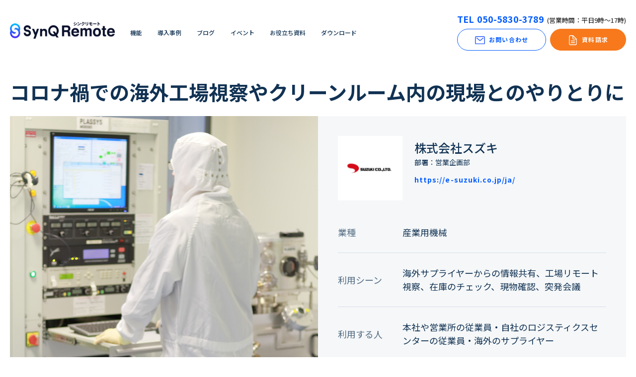

--- FILE ---
content_type: text/html; charset=UTF-8
request_url: https://www.synq-platform.com/usecase/suzuki
body_size: 12326
content:
<!doctype html><html lang="ja-jp"><head>
    <meta charset="utf-8">
    <title>コロナ禍での海外工場視察やクリーンルーム内の現場とのやりとりに</title>
    
      <link rel="shortcut icon" href="https://www.synq-platform.com/hubfs/logo_synq_02-1.png">
    
    <meta name="description" content="半導体製造装置及び組立などを行う株式会社スズキの遠隔支援事例。海外サプライヤーからの情報共有、工場リモート視察、在庫のチェック、現物確認、突発会議などに利用。海外とのやりとりでは専用端末を準備する必要なくアプリだけで始められることが利点に。直感的に簡単に操作できるので外国人とのコミュニケーションも楽々。">
    
    
      
    
    
    
    
    <meta name="viewport" content="width=device-width, initial-scale=1">

    
    <meta property="og:description" content="半導体製造装置及び組立などを行う株式会社スズキの遠隔支援事例。海外サプライヤーからの情報共有、工場リモート視察、在庫のチェック、現物確認、突発会議などに利用。海外とのやりとりでは専用端末を準備する必要なくアプリだけで始められることが利点に。直感的に簡単に操作できるので外国人とのコミュニケーションも楽々。">
    <meta property="og:title" content="コロナ禍での海外工場視察やクリーンルーム内の現場とのやりとりに">
    <meta name="twitter:description" content="半導体製造装置及び組立などを行う株式会社スズキの遠隔支援事例。海外サプライヤーからの情報共有、工場リモート視察、在庫のチェック、現物確認、突発会議などに利用。海外とのやりとりでは専用端末を準備する必要なくアプリだけで始められることが利点に。直感的に簡単に操作できるので外国人とのコミュニケーションも楽々。">
    <meta name="twitter:title" content="コロナ禍での海外工場視察やクリーンルーム内の現場とのやりとりに">

    

    
    <style>
a.cta_button{-moz-box-sizing:content-box !important;-webkit-box-sizing:content-box !important;box-sizing:content-box !important;vertical-align:middle}.hs-breadcrumb-menu{list-style-type:none;margin:0px 0px 0px 0px;padding:0px 0px 0px 0px}.hs-breadcrumb-menu-item{float:left;padding:10px 0px 10px 10px}.hs-breadcrumb-menu-divider:before{content:'›';padding-left:10px}.hs-featured-image-link{border:0}.hs-featured-image{float:right;margin:0 0 20px 20px;max-width:50%}@media (max-width: 568px){.hs-featured-image{float:none;margin:0;width:100%;max-width:100%}}.hs-screen-reader-text{clip:rect(1px, 1px, 1px, 1px);height:1px;overflow:hidden;position:absolute !important;width:1px}
</style>

<link rel="stylesheet" href="https://www.synq-platform.com/hubfs/hub_generated/template_assets/1/65480325892/1744442052384/template_main.min.css">
<link rel="stylesheet" href="https://www.synq-platform.com/hubfs/hub_generated/template_assets/1/65480576937/1744442055942/template_blog.min.css">
<link rel="stylesheet" href="https://www.synq-platform.com/hubfs/hub_generated/template_assets/1/65480573517/1744442054802/template_theme-overrides.min.css">
<link rel="stylesheet" href="https://www.synq-platform.com/hubfs/hub_generated/template_assets/1/76975689337/1744442106801/template_costom-header.min.css">
<link rel="stylesheet" href="https://www.synq-platform.com/hubfs/hub_generated/module_assets/1/65480015752/1744502722277/module_menu-section.min.css">
<link rel="stylesheet" href="https://www.synq-platform.com/hubfs/hub_generated/module_assets/1/65037611637/1764206256352/module_navButtons.min.css">
<link rel="stylesheet" href="https://www.synq-platform.com/hubfs/hub_generated/module_assets/1/65725728293/1744502739763/module_post-sub-title.min.css">
<link rel="stylesheet" href="https://www.synq-platform.com/hubfs/hub_generated/module_assets/1/65940916331/1744502750809/module_top-description-dynamic.min.css">
<link rel="stylesheet" href="https://www.synq-platform.com/hubfs/hub_generated/module_assets/1/65921333301/1744502743914/module_sub-description.min.css">
<link rel="stylesheet" href="https://www.synq-platform.com/hubfs/hub_generated/module_assets/1/65922972700/1744502745552/module_issues-list.min.css">
<link rel="stylesheet" href="https://www.synq-platform.com/hubfs/hub_generated/module_assets/1/65852357222/1744502741786/module_download-doc.min.css">
<link rel="stylesheet" href="https://www.synq-platform.com/hubfs/hub_generated/module_assets/1/66280192796/1744502752425/module_related-usecase-listing.min.css">
<link rel="stylesheet" href="https://www.synq-platform.com/hubfs/hub_generated/module_assets/1/65720757051/1744502738725/module_cta-section.min.css">
<style>
  @font-face {
    font-family: "Noto Sans JP";
    font-weight: 700;
    font-style: normal;
    font-display: swap;
    src: url("/_hcms/googlefonts/Noto_Sans_JP/700.woff2") format("woff2"), url("/_hcms/googlefonts/Noto_Sans_JP/700.woff") format("woff");
  }
  @font-face {
    font-family: "Noto Sans JP";
    font-weight: 300;
    font-style: normal;
    font-display: swap;
    src: url("/_hcms/googlefonts/Noto_Sans_JP/300.woff2") format("woff2"), url("/_hcms/googlefonts/Noto_Sans_JP/300.woff") format("woff");
  }
  @font-face {
    font-family: "Noto Sans JP";
    font-weight: 500;
    font-style: normal;
    font-display: swap;
    src: url("/_hcms/googlefonts/Noto_Sans_JP/500.woff2") format("woff2"), url("/_hcms/googlefonts/Noto_Sans_JP/500.woff") format("woff");
  }
  @font-face {
    font-family: "Noto Sans JP";
    font-weight: 400;
    font-style: normal;
    font-display: swap;
    src: url("/_hcms/googlefonts/Noto_Sans_JP/regular.woff2") format("woff2"), url("/_hcms/googlefonts/Noto_Sans_JP/regular.woff") format("woff");
  }
  @font-face {
    font-family: "Noto Sans JP";
    font-weight: 700;
    font-style: normal;
    font-display: swap;
    src: url("/_hcms/googlefonts/Noto_Sans_JP/700.woff2") format("woff2"), url("/_hcms/googlefonts/Noto_Sans_JP/700.woff") format("woff");
  }
</style>

<!-- Editor Styles -->
<style id="hs_editor_style" type="text/css">
/* HubSpot Non-stacked Media Query Styles */
@media (min-width:768px) {
  .footer_dnd-row-0-vertical-alignment > .row-fluid {
    display: -ms-flexbox !important;
    -ms-flex-direction: row;
    display: flex !important;
    flex-direction: row;
  }
  .cell_17146304640023-vertical-alignment {
    display: -ms-flexbox !important;
    -ms-flex-direction: column !important;
    -ms-flex-pack: center !important;
    display: flex !important;
    flex-direction: column !important;
    justify-content: center !important;
  }
  .cell_17146304640023-vertical-alignment > div {
    flex-shrink: 0 !important;
  }
  .cell_17146304640022-vertical-alignment {
    display: -ms-flexbox !important;
    -ms-flex-direction: column !important;
    -ms-flex-pack: center !important;
    display: flex !important;
    flex-direction: column !important;
    justify-content: center !important;
  }
  .cell_17146304640022-vertical-alignment > div {
    flex-shrink: 0 !important;
  }
}
/* HubSpot Styles (default) */
.footer_dnd-row-0-padding {
  padding-top: px !important;
  padding-bottom: px !important;
  padding-left: 20px !important;
  padding-right: 20px !important;
}
.footer_dnd-row-1-padding {
  padding-top: 8px !important;
  padding-bottom: px !important;
  padding-left: 20px !important;
  padding-right: 20px !important;
}
.footer_dnd-row-2-padding {
  padding-top: px !important;
  padding-bottom: px !important;
  padding-left: 20px !important;
  padding-right: 20px !important;
}
.cell_17146304640023-padding {
  padding-top: 20px !important;
  padding-bottom: 0px !important;
  padding-left: px !important;
  padding-right: px !important;
}
.cell_17146304640022-padding {
  padding-top: px !important;
  padding-bottom: px !important;
  padding-left: 0px !important;
  padding-right: 0px !important;
}
</style>
    

    
<!--  Added by GoogleAnalytics integration -->
<script>
var _hsp = window._hsp = window._hsp || [];
_hsp.push(['addPrivacyConsentListener', function(consent) { if (consent.allowed || (consent.categories && consent.categories.analytics)) {
  (function(i,s,o,g,r,a,m){i['GoogleAnalyticsObject']=r;i[r]=i[r]||function(){
  (i[r].q=i[r].q||[]).push(arguments)},i[r].l=1*new Date();a=s.createElement(o),
  m=s.getElementsByTagName(o)[0];a.async=1;a.src=g;m.parentNode.insertBefore(a,m)
})(window,document,'script','//www.google-analytics.com/analytics.js','ga');
  ga('create','UA-98416412-2','auto');
  ga('send','pageview');
}}]);
</script>

<!-- /Added by GoogleAnalytics integration -->

<!--  Added by GoogleAnalytics4 integration -->
<script>
var _hsp = window._hsp = window._hsp || [];
window.dataLayer = window.dataLayer || [];
function gtag(){dataLayer.push(arguments);}

var useGoogleConsentModeV2 = true;
var waitForUpdateMillis = 1000;


if (!window._hsGoogleConsentRunOnce) {
  window._hsGoogleConsentRunOnce = true;

  gtag('consent', 'default', {
    'ad_storage': 'denied',
    'analytics_storage': 'denied',
    'ad_user_data': 'denied',
    'ad_personalization': 'denied',
    'wait_for_update': waitForUpdateMillis
  });

  if (useGoogleConsentModeV2) {
    _hsp.push(['useGoogleConsentModeV2'])
  } else {
    _hsp.push(['addPrivacyConsentListener', function(consent){
      var hasAnalyticsConsent = consent && (consent.allowed || (consent.categories && consent.categories.analytics));
      var hasAdsConsent = consent && (consent.allowed || (consent.categories && consent.categories.advertisement));

      gtag('consent', 'update', {
        'ad_storage': hasAdsConsent ? 'granted' : 'denied',
        'analytics_storage': hasAnalyticsConsent ? 'granted' : 'denied',
        'ad_user_data': hasAdsConsent ? 'granted' : 'denied',
        'ad_personalization': hasAdsConsent ? 'granted' : 'denied'
      });
    }]);
  }
}

gtag('js', new Date());
gtag('set', 'developer_id.dZTQ1Zm', true);
gtag('config', 'G-22JCD8NSX9');
</script>
<script async src="https://www.googletagmanager.com/gtag/js?id=G-22JCD8NSX9"></script>

<!-- /Added by GoogleAnalytics4 integration -->

<!--  Added by GoogleTagManager integration -->
<script>
var _hsp = window._hsp = window._hsp || [];
window.dataLayer = window.dataLayer || [];
function gtag(){dataLayer.push(arguments);}

var useGoogleConsentModeV2 = true;
var waitForUpdateMillis = 1000;



var hsLoadGtm = function loadGtm() {
    if(window._hsGtmLoadOnce) {
      return;
    }

    if (useGoogleConsentModeV2) {

      gtag('set','developer_id.dZTQ1Zm',true);

      gtag('consent', 'default', {
      'ad_storage': 'denied',
      'analytics_storage': 'denied',
      'ad_user_data': 'denied',
      'ad_personalization': 'denied',
      'wait_for_update': waitForUpdateMillis
      });

      _hsp.push(['useGoogleConsentModeV2'])
    }

    (function(w,d,s,l,i){w[l]=w[l]||[];w[l].push({'gtm.start':
    new Date().getTime(),event:'gtm.js'});var f=d.getElementsByTagName(s)[0],
    j=d.createElement(s),dl=l!='dataLayer'?'&l='+l:'';j.async=true;j.src=
    'https://www.googletagmanager.com/gtm.js?id='+i+dl;f.parentNode.insertBefore(j,f);
    })(window,document,'script','dataLayer','GTM-W8C4WNP');

    window._hsGtmLoadOnce = true;
};

_hsp.push(['addPrivacyConsentListener', function(consent){
  if(consent.allowed || (consent.categories && consent.categories.analytics)){
    hsLoadGtm();
  }
}]);

</script>

<!-- /Added by GoogleTagManager integration -->


<!-- szl scouterタグ -->
<script async src="https://scouter.szl.co.jp/script/szl_scouter_js.php?id=159426953_682ec7689b700&amp;site_id=253"></script>

<link rel="amphtml" href="https://www.synq-platform.com/usecase/suzuki?hs_amp=true">

<meta property="og:image" content="https://www.synq-platform.com/hubfs/%E3%82%AF%E3%83%AA%E3%83%BC%E3%83%B3%E3%83%AB%E3%83%BC%E3%83%A0.jpg">
<meta property="og:image:width" content="3456">
<meta property="og:image:height" content="3088">
<meta property="og:image:alt" content="クリーンルームでの作業">
<meta name="twitter:image" content="https://www.synq-platform.com/hubfs/%E3%82%AF%E3%83%AA%E3%83%BC%E3%83%B3%E3%83%AB%E3%83%BC%E3%83%A0.jpg">
<meta name="twitter:image:alt" content="クリーンルームでの作業">

<meta property="og:url" content="https://www.synq-platform.com/usecase/suzuki">
<meta name="twitter:card" content="summary_large_image">

<link rel="canonical" href="https://www.synq-platform.com/usecase/suzuki">
<meta property="og:title" content="導入事例集｜SynQ Remote（シンクリモート）">
<meta property="og:type" content="website">
<meta property="og:url" content="https://www.synq-platform.com/usecase">
<meta property="og:site_name" content="導入事例集｜SynQ Remote（シンクリモート）">
<meta property="og:description" content="SynQ Remote（シンクリモート）は現場に特化したビデオ通話アプリです。現場と遠隔地にいる人のパソコンやスマートフォンをリアルタイムで接続し、遠隔地からでも、的確な指示・確認ができます。お持ちのパソコンやスマートフォンに専用アプリをダウンロードするだけでご利用いただけます。">
<meta property="twitter:card" content="summary_large_image">
<meta property="og:type" content="article">
<link rel="alternate" type="application/rss+xml" href="https://www.synq-platform.com/usecase/rss.xml">
<meta name="twitter:domain" content="www.synq-platform.com">
<script src="//platform.linkedin.com/in.js" type="text/javascript">
    lang: ja_JP
</script>

<meta http-equiv="content-language" content="ja-jp">






  <meta name="generator" content="HubSpot"></head>
  <body>
<!--  Added by GoogleTagManager integration -->
<noscript><iframe src="https://www.googletagmanager.com/ns.html?id=GTM-W8C4WNP" height="0" width="0" style="display:none;visibility:hidden"></iframe></noscript>

<!-- /Added by GoogleTagManager integration -->

    <div class="body-wrapper   hs-content-id-66525512319 hs-blog-post hs-blog-id-64759883830">
      
        <div data-global-resource-path="SynQLP_usecase/templates/partials/header.html"><header class="header">

  
  <div class="container-fluid header__dnd--top">
<div class="row-fluid-wrapper">
<div class="row-fluid">
<div class="span12 widget-span widget-type-cell " style="" data-widget-type="cell" data-x="0" data-w="12">

</div><!--end widget-span -->
</div>
</div>
</div>
  

  <div class="header__container">

    
    <div class="header__logo">
      <div id="hs_cos_wrapper_header_logo" class="hs_cos_wrapper hs_cos_wrapper_widget hs_cos_wrapper_type_module widget-type-logo" style="" data-hs-cos-general-type="widget" data-hs-cos-type="module">
  






















  
  <span id="hs_cos_wrapper_header_logo_hs_logo_widget" class="hs_cos_wrapper hs_cos_wrapper_widget hs_cos_wrapper_type_logo" style="" data-hs-cos-general-type="widget" data-hs-cos-type="logo"><a href="https://www.synq-platform.com/" id="hs-link-header_logo_hs_logo_widget" style="border-width:0px;border:0px;"><img src="https://www.synq-platform.com/hs-fs/hubfs/logo_ver2.png?width=280&amp;height=44&amp;name=logo_ver2.png" class="hs-image-widget " height="44" style="height: auto;width:280px;border-width:0px;border:0px;" width="280" alt="logo_ver2" title="logo_ver2" srcset="https://www.synq-platform.com/hs-fs/hubfs/logo_ver2.png?width=140&amp;height=22&amp;name=logo_ver2.png 140w, https://www.synq-platform.com/hs-fs/hubfs/logo_ver2.png?width=280&amp;height=44&amp;name=logo_ver2.png 280w, https://www.synq-platform.com/hs-fs/hubfs/logo_ver2.png?width=420&amp;height=66&amp;name=logo_ver2.png 420w, https://www.synq-platform.com/hs-fs/hubfs/logo_ver2.png?width=560&amp;height=88&amp;name=logo_ver2.png 560w, https://www.synq-platform.com/hs-fs/hubfs/logo_ver2.png?width=700&amp;height=110&amp;name=logo_ver2.png 700w, https://www.synq-platform.com/hs-fs/hubfs/logo_ver2.png?width=840&amp;height=132&amp;name=logo_ver2.png 840w" sizes="(max-width: 280px) 100vw, 280px"></a></span>
</div>
    </div>
    

    
    <div class="header__menu">
      <input type="checkbox" id="nav-toggle">
      <label class="header__navigation-toggle" for="nav-toggle">
        <span class="header__mobile-menu-open-icon">
          <svg version="1.0" xmlns="http://www.w3.org/2000/svg" viewbox="0 0 448 512" width="24" aria-labelledby="bars1" role="img"><title id="bars1">Open main menu</title><g id="bars1_layer"><path d="M16 132h416c8.837 0 16-7.163 16-16V76c0-8.837-7.163-16-16-16H16C7.163 60 0 67.163 0 76v40c0 8.837 7.163 16 16 16zm0 160h416c8.837 0 16-7.163 16-16v-40c0-8.837-7.163-16-16-16H16c-8.837 0-16 7.163-16 16v40c0 8.837 7.163 16 16 16zm0 160h416c8.837 0 16-7.163 16-16v-40c0-8.837-7.163-16-16-16H16c-8.837 0-16 7.163-16 16v40c0 8.837 7.163 16 16 16z" /></g></svg>
        </span>
        <span class="header__mobile-menu-close-icon">
          <svg version="1.0" xmlns="http://www.w3.org/2000/svg" viewbox="0 0 384 512" width="24" aria-labelledby="times2" role="img"><title id="times2">Close main menu</title><g id="times2_layer"><path d="M323.1 441l53.9-53.9c9.4-9.4 9.4-24.5 0-33.9L279.8 256l97.2-97.2c9.4-9.4 9.4-24.5 0-33.9L323.1 71c-9.4-9.4-24.5-9.4-33.9 0L192 168.2 94.8 71c-9.4-9.4-24.5-9.4-33.9 0L7 124.9c-9.4 9.4-9.4 24.5 0 33.9l97.2 97.2L7 353.2c-9.4 9.4-9.4 24.5 0 33.9L60.9 441c9.4 9.4 24.5 9.4 33.9 0l97.2-97.2 97.2 97.2c9.3 9.3 24.5 9.3 33.9 0z" /></g></svg>
        </span>
      </label>
      <div class="header__navigation">
        <div id="hs_cos_wrapper_header_navigation_primary" class="hs_cos_wrapper hs_cos_wrapper_widget hs_cos_wrapper_type_module" style="" data-hs-cos-general-type="widget" data-hs-cos-type="module">




















  
    
  



  
    
  












<nav aria-label="Main menu" class="navigation-primary">
  
  
  <ul class="submenu level-1">
    
      

  <li class="no-submenu menu-item hs-skip-lang-url-rewrite">
    <a href="https://www.synq-platform.com#feature" class="menu-link">機能</a>

    
  </li>


    
      

  <li class="no-submenu menu-item hs-skip-lang-url-rewrite">
    <a href="https://www.synq-platform.com/usecase" class="menu-link">導入事例</a>

    
  </li>


    
      

  <li class="no-submenu menu-item hs-skip-lang-url-rewrite">
    <a href="https://www.synq-platform.com/blog" class="menu-link">ブログ</a>

    
  </li>


    
      

  <li class="no-submenu menu-item hs-skip-lang-url-rewrite">
    <a href="https://www.synq-platform.com/event" class="menu-link">イベント</a>

    
  </li>


    
      

  <li class="no-submenu menu-item hs-skip-lang-url-rewrite">
    <a href="https://www.synq-platform.com/resources" class="menu-link">お役立ち資料</a>

    
  </li>


    
      

  <li class="no-submenu menu-item hs-skip-lang-url-rewrite">
    <a href="https://www.synq-platform.com/#download" class="menu-link">ダウンロード</a>

    
  </li>


    
  </ul>

  <div class="mobileCtaBtnsContainer">
    <a href="https://www.synq-platform.com/info-session" class="button button--secondary secondary">
      <img src="https://www.synq-platform.com/hubfs/meet-icon.svg" class="button-icon">
      デモ説明会
    </a>
    <a href="https://www.synq-platform.com/download_doc" class="button primary">
      <img src="https://www.synq-platform.com/hubfs/icon_file.svg" class="button-icon">
        資料請求  
    </a>
  </div>
</nav></div>
      </div>
    </div>
    
    
    
    <div class="header__cta-buttons">
      <div id="hs_cos_wrapper_module_16434524127617" class="hs_cos_wrapper hs_cos_wrapper_widget hs_cos_wrapper_type_module" style="" data-hs-cos-general-type="widget" data-hs-cos-type="module">
  
    
  



  
    
  


<div class="button-tel">
  <a href="tel:05058303789"><em>TEL</em>050-5830-3789<small>(営業時間：平日9時〜17時)</small></a>
</div>
<div class="headerCtaButtons headerCatBtnsContainer">
  <a href="https://www.synq-platform.com/contact" class="button button--secondary secondary">
    
      <img src="https://www.synq-platform.com/hubfs/mail-outline.svg" class="button-icon">
    
    お問い合わせ
  </a>
  <a href="https://www.synq-platform.com/download_doc" class="button primary">
    
      <img src="https://www.synq-platform.com/hubfs/icon_file.svg" class="button-icon">
    
      資料請求  
  </a>
</div></div>
    </div>
    
    
    
    
    

  </div>

  
  <div class="container-fluid header__dnd--bottom">
<div class="row-fluid-wrapper">
<div class="row-fluid">
<div class="span12 widget-span widget-type-cell " style="" data-widget-type="cell" data-x="0" data-w="12">

</div><!--end widget-span -->
</div>
</div>
</div>
  

</header></div>
      

      
<main class="body-container-wrapper usecase-container">
  <div class="body-container body-container--blog-post">
      
      <article class="blog-post">

        
        <header class="blog-post__header content-wrapper">
          
          <h1 class="blog-post__title"><span id="hs_cos_wrapper_name" class="hs_cos_wrapper hs_cos_wrapper_meta_field hs_cos_wrapper_type_text" style="" data-hs-cos-general-type="meta_field" data-hs-cos-type="text">コロナ禍での海外工場視察やクリーンルーム内の現場とのやりとりに</span></h1>
<!--           <div class="blog-post__meta">
            
              <div class="blog-post__author-image-wrapper">
                <img class="blog-post__author-image" src="https://9387152.fs1.hubspotusercontent-na1.net/hubfs/9387152/20210713-_DSC7705%20(1).png" width="45" loading="eager" alt="安部 美穂">
              </div>
            
              <a class="blog-post__author-name" href="https://www.synq-platform.com/usecase/author/abemiho">安部 美穂</a>
          </div> -->
<!--           <div class="blog-post__social-sharing">
            <div class="social-links">
              
                <a href="https://twitter.com/intent/tweet?text=I+found+this+interesting+blog+post&url=https://www.synq-platform.com/usecase/suzuki" target="_blank" rel="noopener" class="social-links__icon">
                  <span id="hs_cos_wrapper_" class="hs_cos_wrapper hs_cos_wrapper_widget hs_cos_wrapper_type_icon" style="" data-hs-cos-general-type="widget" data-hs-cos-type="icon" ><svg version="1.0" xmlns="http://www.w3.org/2000/svg" viewBox="0 0 512 512" aria-labelledby="twitter1" role="img"><title id="twitter1">Share this blog post on Twitter</title><g id="twitter1_layer"><path d="M459.37 151.716c.325 4.548.325 9.097.325 13.645 0 138.72-105.583 298.558-298.558 298.558-59.452 0-114.68-17.219-161.137-47.106 8.447.974 16.568 1.299 25.34 1.299 49.055 0 94.213-16.568 130.274-44.832-46.132-.975-84.792-31.188-98.112-72.772 6.498.974 12.995 1.624 19.818 1.624 9.421 0 18.843-1.3 27.614-3.573-48.081-9.747-84.143-51.98-84.143-102.985v-1.299c13.969 7.797 30.214 12.67 47.431 13.319-28.264-18.843-46.781-51.005-46.781-87.391 0-19.492 5.197-37.36 14.294-52.954 51.655 63.675 129.3 105.258 216.365 109.807-1.624-7.797-2.599-15.918-2.599-24.04 0-57.828 46.782-104.934 104.934-104.934 30.213 0 57.502 12.67 76.67 33.137 23.715-4.548 46.456-13.32 66.599-25.34-7.798 24.366-24.366 44.833-46.132 57.827 21.117-2.273 41.584-8.122 60.426-16.243-14.292 20.791-32.161 39.308-52.628 54.253z"/></g></svg></span>
                </a>
              
              
                <a href="http://www.facebook.com/share.php?u=https://www.synq-platform.com/usecase/suzuki" target="_blank" rel="noopener" class="social-links__icon">
                  <span id="hs_cos_wrapper_" class="hs_cos_wrapper hs_cos_wrapper_widget hs_cos_wrapper_type_icon" style="" data-hs-cos-general-type="widget" data-hs-cos-type="icon" ><svg version="1.0" xmlns="http://www.w3.org/2000/svg" viewBox="0 0 264 512" aria-labelledby="facebook-f2" role="img"><title id="facebook-f2">Share this blog post on Facebook</title><g id="facebook-f2_layer"><path d="M76.7 512V283H0v-91h76.7v-71.7C76.7 42.4 124.3 0 193.8 0c33.3 0 61.9 2.5 70.2 3.6V85h-48.2c-37.8 0-45.1 18-45.1 44.3V192H256l-11.7 91h-73.6v229"/></g></svg></span>
                </a>
              
              
                <a href="http://www.linkedin.com/shareArticle?mini=true&url=https://www.synq-platform.com/usecase/suzuki" target="_blank" rel="noopener"  class="social-links__icon">
                  <span id="hs_cos_wrapper_" class="hs_cos_wrapper hs_cos_wrapper_widget hs_cos_wrapper_type_icon" style="" data-hs-cos-general-type="widget" data-hs-cos-type="icon" ><svg version="1.0" xmlns="http://www.w3.org/2000/svg" viewBox="0 0 448 512" aria-labelledby="linkedin-in3" role="img"><title id="linkedin-in3">Share this blog post on LinkedIn</title><g id="linkedin-in3_layer"><path d="M100.3 480H7.4V180.9h92.9V480zM53.8 140.1C24.1 140.1 0 115.5 0 85.8 0 56.1 24.1 32 53.8 32c29.7 0 53.8 24.1 53.8 53.8 0 29.7-24.1 54.3-53.8 54.3zM448 480h-92.7V334.4c0-34.7-.7-79.2-48.3-79.2-48.3 0-55.7 37.7-55.7 76.7V480h-92.8V180.9h89.1v40.8h1.3c12.4-23.5 42.7-48.3 87.9-48.3 94 0 111.3 61.9 111.3 142.3V480z"/></g></svg></span>
                </a>
              
            </div>
          </div> -->
        </header>
        

        
          <div class="blog-post__image-wrapper content-wrapper" id="imageWrapper">
            <div class="screen-sp">
              <div id="hs_cos_wrapper_post-sub-title" class="hs_cos_wrapper hs_cos_wrapper_widget hs_cos_wrapper_type_module" style="" data-hs-cos-general-type="widget" data-hs-cos-type="module"><div class="sub-title__container">
  
    <div class="logo-wrapper">
      <img src="https://www.synq-platform.com/hubfs/corpLogos/suzukuki-1.png" class="sub-title__logo">
    </div>
  
  <div class="sub-title__text-field">
    <h3 class="sub-title__company">
      株式会社スズキ
    </h3>
    
      <div class="sub-title__dept">
       <span class="dept__label">部署</span><span>：営業企画部</span>
      </div>
    
    <h6 class="sub-title__url">
      <a href="https://e-suzuki.co.jp/ja/" target="_blank" rel="noopener noreferrer">
        https://e-suzuki.co.jp/ja/
      </a>
    </h6>
  </div>
</div></div>
            </div>
            <img class="blog-post__image" src="https://www.synq-platform.com/hubfs/%E3%82%AF%E3%83%AA%E3%83%BC%E3%83%B3%E3%83%AB%E3%83%BC%E3%83%A0.jpg" loading="eager" alt="クリーンルームでの作業">
            <div class="sub-title__wrapper">
              <div class="screen-pc">
                <div id="hs_cos_wrapper_post-sub-title" class="hs_cos_wrapper hs_cos_wrapper_widget hs_cos_wrapper_type_module" style="" data-hs-cos-general-type="widget" data-hs-cos-type="module"><div class="sub-title__container">
  
    <div class="logo-wrapper">
      <img src="https://www.synq-platform.com/hubfs/corpLogos/suzukuki-1.png" class="sub-title__logo">
    </div>
  
  <div class="sub-title__text-field">
    <h3 class="sub-title__company">
      株式会社スズキ
    </h3>
    
      <div class="sub-title__dept">
       <span class="dept__label">部署</span><span>：営業企画部</span>
      </div>
    
    <h6 class="sub-title__url">
      <a href="https://e-suzuki.co.jp/ja/" target="_blank" rel="noopener noreferrer">
        https://e-suzuki.co.jp/ja/
      </a>
    </h6>
  </div>
</div></div>
              </div>
              <div id="hs_cos_wrapper_module_164448217281218" class="hs_cos_wrapper hs_cos_wrapper_widget hs_cos_wrapper_type_module" style="" data-hs-cos-general-type="widget" data-hs-cos-type="module"><div class="top-description__container">
   
    <div class="top-description__item" id="top-description__item_1">
      <div class="top-description__label-field">
        <p class="top-description__label">
          業種
        </p>
      </div>
      <div class="top-description__body-field">
        <p class="top-description__body">
          産業用機械
        </p>
      </div>
    </div>
   
    <div class="top-description__item" id="top-description__item_2">
      <div class="top-description__label-field">
        <p class="top-description__label">
          利用シーン
        </p>
      </div>
      <div class="top-description__body-field">
        <p class="top-description__body">
          海外サプライヤーからの情報共有、工場リモート視察、在庫のチェック、現物確認、突発会議
        </p>
      </div>
    </div>
   
    <div class="top-description__item" id="top-description__item_3">
      <div class="top-description__label-field">
        <p class="top-description__label">
          利用する人
        </p>
      </div>
      <div class="top-description__body-field">
        <p class="top-description__body">
          本社や営業所の従業員・自社のロジスティクスセンターの従業員・海外のサプライヤー
        </p>
      </div>
    </div>
  
</div></div>              
            </div>
          </div>
        

        
        <div class="content-wrapper content-wrapper--narrow">
          <div id="hs_cos_wrapper_new-sub-description" class="hs_cos_wrapper hs_cos_wrapper_widget hs_cos_wrapper_type_module" style="" data-hs-cos-general-type="widget" data-hs-cos-type="module">




<div class="sub-description__container">
  
  <div class="sub-description__item">
    <div class="sub-description__label-filed">
      <p class="sub-description__label">
        業務内容
      </p>
    </div>
    <div class="sub-description__body-filed">
        
  
    
          <p class="sub-description__body">
            半導体製造装置及び組立、検査装置用消耗部品の販売及び輸出輸入業
          </p>
        
  

    </div>
  </div>
  
  <div class="sub-description__item">
    <div class="sub-description__label-filed">
      <p class="sub-description__label">
        使用端末
      </p>
    </div>
    <div class="sub-description__body-filed">
        
  
    
          <p class="sub-description__body">
            PC（事務所側）、スマートフォン（現場側）
          </p>
        
  

    </div>
  </div>
  
  <div class="sub-description__item">
    <div class="sub-description__label-filed">
      <p class="sub-description__label">
        使用周辺機器
      </p>
    </div>
    <div class="sub-description__body-filed">
        
  
    
          <p class="sub-description__body">
            イヤホン(AirPods) , スマホホルダー
          </p>
        
  

    </div>
  </div>
  
  <div class="sub-description__item">
    <div class="sub-description__label-filed">
      <p class="sub-description__label">
        主な利用機能
      </p>
    </div>
    <div class="sub-description__body-filed">
        
  
     
      <div class="usage-function__container">
        <img src="https://www.synq-platform.com/hubfs/pointer_2.png" class="usage-function__icon">
        <p class="usage-function__text">
          ポインタ機能
        </p>
      </div>
     
      <div class="usage-function__container">
        <img src="https://www.synq-platform.com/hubfs/paint_2.png" class="usage-function__icon">
        <p class="usage-function__text">
          お絵かき
        </p>
      </div>
     
      <div class="usage-function__container">
        <img src="https://www.synq-platform.com/hubfs/groupCalling_2.png" class="usage-function__icon">
        <p class="usage-function__text">
          グループ通話
        </p>
      </div>
     
      <div class="usage-function__container">
        <img src="https://www.synq-platform.com/hubfs/remoteControl_2.png" class="usage-function__icon">
        <p class="usage-function__text">
          遠隔撮影
        </p>
      </div>
    
  

    </div>
  </div>
  
  <div class="sub-description__item">
    <div class="sub-description__label-filed">
      <p class="sub-description__label">
        利用場所
      </p>
    </div>
    <div class="sub-description__body-filed">
        
  
    
          <p class="sub-description__body">
            自社のロジスティクスセンター、海外のサプライヤー
          </p>
        
  

    </div>
  </div>
  
</div></div>
        </div>
        <div class="issues-field">
          <div class="issues-field__contents">
            <div id="hs_cos_wrapper_new-issues" class="hs_cos_wrapper hs_cos_wrapper_widget hs_cos_wrapper_type_module" style="" data-hs-cos-general-type="widget" data-hs-cos-type="module"><div class="issues-list-container">
  <div class="isseus-list__item">
    <p class="issue-list__issue__caption">
      Before
    </p>
    <h3 class="issue-list__issue">課題</h3>
    <ul class="issue-list">
      
	      <li>コロナ禍で海外工場を訪問できない、海外工場から技術者が来日できない</li>
      
	      <li>客先工場内で現物を確認するための移動やクリーンルーム通過に時間がかかる</li>
      
    </ul>
  </div>
  <div class="border"></div>
  <div class="isseus-list__item">
    <p class="issue-list__value__caption">
     　After
    </p>
    <h3 class="issue-list__value">導入効果</h3>
    <ul class="issue-list">
      
	      <li>コロナ禍における海外サプライヤーとのコミュニケーションの円滑化</li>
      
	      <li>Ｗｅｂ会議ツールより手軽に短時間で情報共有が可能</li>
      
    </ul>
  </div>
</div></div>
          </div>
          <img src="https://www.synq-platform.com/hubfs/triangle.svg">
        </div>
        
        <section class="content-wrapper content-wrapper--narrow blog-post__body">
          <span id="hs_cos_wrapper_post_body" class="hs_cos_wrapper hs_cos_wrapper_meta_field hs_cos_wrapper_type_rich_text" style="" data-hs-cos-general-type="meta_field" data-hs-cos-type="rich_text"><h1>写真に情報を書き加え、文言の修正を繰り返すやりとりに時間がかかっていた</h1>
<h3>――どういった業務でシンクリモートをお使いいただいていますか？導入前の課題と合わせて教えてください。</h3>
<p>まずは、海外のサプライヤーとの定期的なコミュニケーションです。サプライヤーからは常に新しい商材の情報提供を受けながら、お客様に新たな提案をするヒントを得ています。従来は情報を得ればすぐ現地に渡航し、現地で実際に商材を見ながら詳しく話を聞いていましたが、コロナ禍ではそれがかないません。また、実際に商材をお客様に納品する際には、我々もサプライヤーから教育を受ける必要があります。商材自体の詳しい知識や、取り扱い方法、サプライヤーの技術担当者の知見などを、商材を見ながら伝えてもらい、こちらの疑問も解消する必要があります。<br><br>定期的なコミュニケーション以外にも、納入した商材に不具合が発生した場合は突発的なやりとりが必要になります。我々は海外のサプライヤーとお客様との間に入って、不具合の原因を追究するために、メールなどで資料をやりとりします。写真に情報を書き加えて、書類を整理し、それぞれの言い分を聞いた上で文言の修正を繰り返すというやりとりはとても時間がかかります。<br><br>時にはお客様の工場内に入って、現物をチェックしなければならないことがありますが、我々の提供している機器はたいていクリーンルームの中にあります。確認のたびにクリーンルームに入るのには1～2時間単位で時間がかかっていました。</p>
<p>&nbsp;</p>
<!--more-->
<p><img src="https://www.synq-platform.com/hs-fs/hubfs/technique-g851bad4fa_1920-1.jpg?width=1920&amp;name=technique-g851bad4fa_1920-1.jpg" alt="technique-g851bad4fa_1920-1" width="1920" loading="lazy" style="width: 1920px;" srcset="https://www.synq-platform.com/hs-fs/hubfs/technique-g851bad4fa_1920-1.jpg?width=960&amp;name=technique-g851bad4fa_1920-1.jpg 960w, https://www.synq-platform.com/hs-fs/hubfs/technique-g851bad4fa_1920-1.jpg?width=1920&amp;name=technique-g851bad4fa_1920-1.jpg 1920w, https://www.synq-platform.com/hs-fs/hubfs/technique-g851bad4fa_1920-1.jpg?width=2880&amp;name=technique-g851bad4fa_1920-1.jpg 2880w, https://www.synq-platform.com/hs-fs/hubfs/technique-g851bad4fa_1920-1.jpg?width=3840&amp;name=technique-g851bad4fa_1920-1.jpg 3840w, https://www.synq-platform.com/hs-fs/hubfs/technique-g851bad4fa_1920-1.jpg?width=4800&amp;name=technique-g851bad4fa_1920-1.jpg 4800w, https://www.synq-platform.com/hs-fs/hubfs/technique-g851bad4fa_1920-1.jpg?width=5760&amp;name=technique-g851bad4fa_1920-1.jpg 5760w" sizes="(max-width: 1920px) 100vw, 1920px"></p>
<h1>アプリのデザインもシンプルで海外の人でも簡単</h1>
<h3>――シンクリモートを導入する決め手となったことは何ですか？</h3>
<p>なによりPCや専用端末などを準備せずとも、手持ちのスマホ一つで対応できることが手軽だと感じました。海外のサプライヤーに利用してもらうときも、わざわざ専用端末を送って導入してもらう必要もなく、アプリをダウンロードしてもらうだけで利用開始できるのはとても楽でしたね。またアプリのデザインもシンプルなので、海外の現場の人でも簡単に使いこなせるのではないかと思いました。</p>
<p>&nbsp;</p>
<h3>――シンクリモートを導入して、感じられた効果があれば教えてください。</h3>
<p>海外とのやりとりでは、コロナ禍においても新たな情報収集を諦めることなくコミュニケーションを続けることができるようになりました。またその際の写真や動画を保存することができるため、従来よりも効率的かつ円滑な情報収集ができています。<br><br>我々のお客様である半導体のメーカーなどはセキュリティが厳しく、工場自体に外部から端末を持ち込むことが難しい場合が多いです。ですが、サプライヤーとお客様をつなぐ我々がシンクリモートのようなツールを使い始めることによって、業界全体が遠隔支援を可能とする体制づくりに動き始めるのではないかと思っています。<br><br></p></span>
        </section>

        

        
        <footer class="blog-post__footer content-wrapper content-wrapper--narrow">
          
        </footer>
        

      </article>
      
      
        <div class="content-wrapper">
          <div id="hs_cos_wrapper_download-doc" class="hs_cos_wrapper hs_cos_wrapper_widget hs_cos_wrapper_type_module" style="" data-hs-cos-general-type="widget" data-hs-cos-type="module"><a href="https://www.synq-platform.com/download_doc" class="download-doc-linkwrapper__usecase">
  <div class="download-doc__container">
    <div class="download-doc__text-field">
      <img src="https://www.synq-platform.com/hubfs/synq_logo_furigana_w.svg" class="download-doc__logo">
      <div class="text-wrapper">
        <h3>
          サービス紹介資料はこちら
        </h3>
        <span class="button button--secondary secondary download-doc-btn">
          <img src="https://www.synq-platform.com/hubfs/download-icon.svg">
          <span>今すぐダウンロードする</span>
        </span>
      </div>
    </div>
    <div class="download-doc-img-wrapper">
      <img src="https://www.synq-platform.com/hubfs/download-doc2.png" class="download-doc-img">
    </div>
  </div>
</a></div>
        </div>
      
    <div class="blog-post-listing__container">
      <div style="display:none">
        66525512319
      </div>
      <div class="content-wrapper">
        <div id="hs_cos_wrapper_module_16448994861196" class="hs_cos_wrapper hs_cos_wrapper_widget hs_cos_wrapper_type_module" style="" data-hs-cos-general-type="widget" data-hs-cos-type="module">


  




<section class="use-related-posts use-usecase-posts">
  <h2 class="blog-related-posts__title">関連した事例はこちら</h2>
  <div class="blog-related-posts__list">

    <article class="related-post">
      <a href="https://www.synq-platform.com/usecase/pmt" class="content-wrap-link">
        
          <div class="related-post__image-wrapper">
            <img class="related-post__image" src="https://www.synq-platform.com/hubfs/opt-lasers-WXCfCCw7-pM-unsplash.jpg" loading="lazy" alt="産業用機械の保守、不具合対応">
          </div>
        
        <section class="related-post__content">
          <h3 class="related-post__title">不具合対応で原因を突き止めるまでの時間を圧倒的に短縮</h3>
          <div class="blog-post-listing__content">
            <div class="usecase-label__container">
              
                
                
              
                
                
              
                
                
                  <dl class="discriptions__container grid">        
                    
  
    
        <dt class="label">業種</dt>
        <dd class="body">
          産業用機械（半導体装置などの設計開発・保守）
        </dd>
      
      
      
  
    
      
        <dt class="label">利用シーン</dt>
        <dd class="body">
          出荷前検査・不具合対応
        </dd>
      
      
  
    
      
      
        <dt class="label">利用する人</dt>
        <dd class="body">
          自社従業員
        </dd>
      
  

                  </dl>
                
              
                
                  <div class="grid company">
                    <div class="logo__wrapper">
                      <img src="https://www.synq-platform.com/hubfs/PMT-logo-RGB.png" class="company-logo">
                    </div>
                    <p class="text">
                      株式会社ピーエムティー
                    </p>
                  </div>
                
                
              
            </div>
          </div>
        </section>
      </a>
    </article>
  


  




    <article class="related-post">
      <a href="https://www.synq-platform.com/usecase/otnet" class="content-wrap-link">
        
          <div class="related-post__image-wrapper">
            <img class="related-post__image" src="https://www.synq-platform.com/hubfs/04-30.jpg" loading="lazy" alt="電話する技術者">
          </div>
        
        <section class="related-post__content">
          <h3 class="related-post__title">すべて電話だった自社内・協力業者とのやりとりをリアルタイム可視化。レポート作成までの時間を短縮</h3>
          <div class="blog-post-listing__content">
            <div class="usecase-label__container">
              
                
                
              
                
                
              
                
                
                  <dl class="discriptions__container grid">        
                    
  
    
        <dt class="label">業種</dt>
        <dd class="body">
          電気通信事業者
        </dd>
      
      
      
  
    
      
        <dt class="label">利用シーン</dt>
        <dd class="body">
          緊急不具合対応、計画工事の調査や報告
        </dd>
      
      
  
    
      
      
        <dt class="label">利用する人</dt>
        <dd class="body">
          障害受付窓口と保全部門、協力工事業者
        </dd>
      
  

                  </dl>
                
              
                
                  <div class="grid company">
                    <div class="logo__wrapper">
                      <img src="https://www.synq-platform.com/hubfs/OTNet_logo_%E4%BB%96%E3%82%B5%E3%82%A4%E3%83%882022%E5%B9%B4%EF%BC%97%E6%9C%88%EF%BC%91%E6%97%A5_ITBRIDGE-20220701-02.png" class="company-logo">
                    </div>
                    <p class="text">
                      OTNet株式会社
                    </p>
                  </div>
                
                
              
            </div>
          </div>
        </section>
      </a>
    </article>
  


  




    <article class="related-post">
      <a href="https://www.synq-platform.com/usecase/nessanheat" class="content-wrap-link">
        
          <div class="related-post__image-wrapper">
            <img class="related-post__image" src="https://www.synq-platform.com/hubfs/%E3%82%B9%E3%82%AF%E3%83%AA%E3%83%BC%E3%83%B3%E3%82%B7%E3%83%A7%E3%83%83%E3%83%88%202022-02-18%20230647.png" loading="lazy" alt="断熱材の施工">
          </div>
        
        <section class="related-post__content">
          <h3 class="related-post__title">SynQ Remoteで繋がっていれば若手を一人にしても安心</h3>
          <div class="blog-post-listing__content">
            <div class="usecase-label__container">
              
                
                
              
                
                
              
                
                
                  <dl class="discriptions__container grid">        
                    
  
    
        <dt class="label">業種</dt>
        <dd class="body">
          予熱・焼鈍装置の製造販売、熱処理工事
        </dd>
      
      
      
  
    
      
        <dt class="label">利用シーン</dt>
        <dd class="body">
          遠隔メンテナンス、新人指導
        </dd>
      
      
  
    
      
      
        <dt class="label">利用する人</dt>
        <dd class="body">
          社内のベテランと若手
        </dd>
      
  

                  </dl>
                
              
                
                  <div class="grid company">
                    <div class="logo__wrapper">
                      <img src="https://www.synq-platform.com/hubfs/corpLogos/nessanheat-1.png" class="company-logo">
                    </div>
                    <p class="text">
                      熱産ヒート株式会社
                    </p>
                  </div>
                
                
              
            </div>
          </div>
        </section>
      </a>
    </article>
  
  </div>
  <a href="https://www.synq-platform.com/usecase" class="button button--secondary secondary goback-btn">
    事例一覧
  </a>
</section>



</div>
      </div>
    </div>
    <div id="hs_cos_wrapper_cta" class="hs_cos_wrapper hs_cos_wrapper_widget hs_cos_wrapper_type_module" style="" data-hs-cos-general-type="widget" data-hs-cos-type="module"><div class="usecase-cta-container">
  <h1 class="usecase-cta-title">
    デモ・ご利用事例・<br class="sm xs">料金プランの<br class="md">説明を<br class="sm xs">Webで行なっています。<br class="lg"><br class="md"><br class="sm">お気軽にお申し込みください。
  </h1>
  <div class="ctaButtons catBtnsContainer">
    <a href="https://www.synq-platform.com/contact" class="button button--secondary secondary">
      <img src="https://www.synq-platform.com/hubfs/mail-outline.svg" class="button-icon">
      無料で相談してみる
    </a>
    <a href="https://www.synq-platform.com/download_doc" class="button primary">
      <img src="https://www.synq-platform.com/hubfs/icon_file.svg" class="button-icon">
      資料をダウンロードしてみる
    </a>
  </div>
</div></div>
  </div>
</main>




      
        <div data-global-resource-path="SynQLP_usecase/templates/partials/footer.html"><footer class="footer footer--site-page">

  

  

    
    <div class="container-fluid footer__container footer__container--dnd">
<div class="row-fluid-wrapper">
<div class="row-fluid">
<div class="span12 widget-span widget-type-cell " style="" data-widget-type="cell" data-x="0" data-w="12">

<div class="row-fluid-wrapper row-depth-1 row-number-1 dnd-section footer_dnd-row-0-padding footer_dnd-row-0-vertical-alignment">
<div class="row-fluid ">
<div class="span10 widget-span widget-type-cell cell_17146304640022-padding dnd-column cell_17146304640022-vertical-alignment" style="" data-widget-type="cell" data-x="0" data-w="10">

<div class="row-fluid-wrapper row-depth-1 row-number-2 dnd-row">
<div class="row-fluid ">
<div class="span12 widget-span widget-type-custom_widget dnd-module" style="" data-widget-type="custom_widget" data-x="0" data-w="12">
<div id="hs_cos_wrapper_module_17146304640032" class="hs_cos_wrapper hs_cos_wrapper_widget hs_cos_wrapper_type_module widget-type-linked_image" style="" data-hs-cos-general-type="widget" data-hs-cos-type="module">
    






  



<span id="hs_cos_wrapper_module_17146304640032_" class="hs_cos_wrapper hs_cos_wrapper_widget hs_cos_wrapper_type_linked_image" style="" data-hs-cos-general-type="widget" data-hs-cos-type="linked_image"><img src="https://www.synq-platform.com/hubfs/synq_logo_furigana_w.svg" class="hs-image-widget " width="262" height="262" style="max-width: 100%; height: auto;" alt="synq_logo_furigana_w" title="synq_logo_furigana_w" loading="lazy"></span></div>

</div><!--end widget-span -->
</div><!--end row-->
</div><!--end row-wrapper -->

</div><!--end widget-span -->
<div class="span2 widget-span widget-type-cell cell_17146304640023-padding dnd-column cell_17146304640023-vertical-alignment" style="" data-widget-type="cell" data-x="10" data-w="2">

<div class="row-fluid-wrapper row-depth-1 row-number-3 dnd-row">
<div class="row-fluid ">
<div class="span12 widget-span widget-type-custom_widget dnd-module" style="" data-widget-type="custom_widget" data-x="0" data-w="12">
<div id="hs_cos_wrapper_module_17146304640034" class="hs_cos_wrapper hs_cos_wrapper_widget hs_cos_wrapper_type_module widget-type-rich_text" style="" data-hs-cos-general-type="widget" data-hs-cos-type="module"><span id="hs_cos_wrapper_module_17146304640034_" class="hs_cos_wrapper hs_cos_wrapper_widget hs_cos_wrapper_type_rich_text" style="" data-hs-cos-general-type="widget" data-hs-cos-type="rich_text"><p style="text-align: left; line-height: 1; margin: 0;"><a href="https://www.facebook.com/QUANDOInc/" rel="noopener" target="_blank"><img src="https://www.synq-platform.com/hubfs/MdiFacebook.svg" alt="MdiFacebook" width="32" loading="lazy" style="width: 32px;"></a><span style="font-size: 1rem;"> &nbsp; &nbsp;<a href="https://twitter.com/SynQRemote" rel="noopener" target="_blank"><img src="https://www.synq-platform.com/hubfs/MdiTwitter.svg" alt="MdiTwitter" width="32" loading="lazy" style="width: 32px;"></a></span></p>
<p>&nbsp;</p></span></div>

</div><!--end widget-span -->
</div><!--end row-->
</div><!--end row-wrapper -->

</div><!--end widget-span -->
</div><!--end row-->
</div><!--end row-wrapper -->

<div class="row-fluid-wrapper row-depth-1 row-number-4 dnd-section footer_dnd-row-1-padding">
<div class="row-fluid ">
<div class="span12 widget-span widget-type-custom_widget dnd-module" style="" data-widget-type="custom_widget" data-x="0" data-w="12">
<div id="hs_cos_wrapper_widget_1644915929153" class="hs_cos_wrapper hs_cos_wrapper_widget hs_cos_wrapper_type_module widget-type-rich_text" style="" data-hs-cos-general-type="widget" data-hs-cos-type="module"><span id="hs_cos_wrapper_widget_1644915929153_" class="hs_cos_wrapper hs_cos_wrapper_widget hs_cos_wrapper_type_rich_text" style="" data-hs-cos-general-type="widget" data-hs-cos-type="rich_text"><h6><a href="https://www.synq-platform.com#what-SynQ" rel="noopener" style="font-weight: normal;"><span style="color: #ffffff;">シンクリモートとは</span></a></h6>
<h6><a href="https://www.synq-platform.com#feature" rel="noopener" style="font-weight: normal;"><span style="color: #ffffff;">機能</span></a></h6>
<h6><span style="color: #ffffff;"><a href="https://www.synq-platform.com#download" rel="noopener" style="color: #ffffff; font-weight: normal;">ダウンロード</a></span></h6>
<h6 style="font-size: 13px;"><a href="https://www.synq-platform.com/usecase" rel="noopener" style="font-weight: normal;"><span style="color: #ffffff;">導入事例</span></a></h6>
<h6 style="font-size: 13px;"><a href="https://www.synq-platform.com/blog" rel="noopener" target="_blank" style="font-weight: normal;">ブログ</a></h6>
<h6 style="font-size: 13px;"><a href="https://www.synq-platform.com/resources" rel="noopener" style="font-weight: normal;">お役立ち資料</a></h6>
<h6><span style="color: #ffffff;"><a href="https://www.synq-platform.com/terms" rel="noopener" target="_blank" style="font-weight: normal; color: #ffffff;">利用規約</a></span></h6>
<h6><span style="color: #ffffff;"><a href="https://www.synq-platform.com/policy" rel="noopener" target="_blank" style="font-weight: normal; color: #ffffff;">プライバシーポリシー</a></span></h6></span></div>

</div><!--end widget-span -->
</div><!--end row-->
</div><!--end row-wrapper -->

<div class="row-fluid-wrapper row-depth-1 row-number-5 dnd-section footer_dnd-row-2-padding">
<div class="row-fluid ">
<div class="span12 widget-span widget-type-custom_widget dnd-module" style="" data-widget-type="custom_widget" data-x="0" data-w="12">
<div id="hs_cos_wrapper_widget_1644916285424" class="hs_cos_wrapper hs_cos_wrapper_widget hs_cos_wrapper_type_module" style="" data-hs-cos-general-type="widget" data-hs-cos-type="module">

<hr style="
  width: 100%;
  border: 0 none;
  border-bottom-width: 1px;
  border-bottom-style: solid;
  border-bottom-color: rgba(255, 255, 255, 0.3);
  margin-left: auto;
  margin-right: auto;
  margin-top: 20px;
  margin-bottom: 20px;
"></div>

</div><!--end widget-span -->
</div><!--end row-->
</div><!--end row-wrapper -->

<div class="row-fluid-wrapper row-depth-1 row-number-6 dnd-section">
<div class="row-fluid ">
<div class="span12 widget-span widget-type-custom_widget dnd-module" style="" data-widget-type="custom_widget" data-x="0" data-w="12">
<div id="hs_cos_wrapper_widget_1644916372379" class="hs_cos_wrapper hs_cos_wrapper_widget hs_cos_wrapper_type_module widget-type-rich_text" style="" data-hs-cos-general-type="widget" data-hs-cos-type="module"><span id="hs_cos_wrapper_widget_1644916372379_" class="hs_cos_wrapper hs_cos_wrapper_widget hs_cos_wrapper_type_rich_text" style="" data-hs-cos-general-type="widget" data-hs-cos-type="rich_text"><h6 style="font-weight: normal; text-align: center;"><span>© QUANDO Inc. All Rights Reserved.</span></h6></span></div>

</div><!--end widget-span -->
</div><!--end row-->
</div><!--end row-wrapper -->

</div><!--end widget-span -->
</div>
</div>
</div>
    

  

</footer></div>
      
    </div>
    
    
    
<!-- HubSpot performance collection script -->
<script defer src="/hs/hsstatic/content-cwv-embed/static-1.1293/embed.js"></script>
<script src="https://www.synq-platform.com/hubfs/hub_generated/template_assets/1/65480519459/1744442053876/template_main.min.js"></script>
<script>
var hsVars = hsVars || {}; hsVars['language'] = 'ja-jp';
</script>

<script src="/hs/hsstatic/cos-i18n/static-1.53/bundles/project.js"></script>
<script src="https://www.synq-platform.com/hubfs/hub_generated/module_assets/1/65480015752/1744502722277/module_menu-section.min.js"></script>
<script src="https://www.synq-platform.com/hubfs/hub_generated/module_assets/1/65940916331/1744502750809/module_top-description-dynamic.min.js"></script>
<script src="https://www.synq-platform.com/hubfs/hub_generated/module_assets/1/65921333301/1744502743914/module_sub-description.min.js"></script>

<!-- Start of HubSpot Analytics Code -->
<script type="text/javascript">
var _hsq = _hsq || [];
_hsq.push(["setContentType", "blog-post"]);
_hsq.push(["setCanonicalUrl", "https:\/\/www.synq-platform.com\/usecase\/suzuki"]);
_hsq.push(["setPageId", "66525512319"]);
_hsq.push(["setContentMetadata", {
    "contentPageId": 66525512319,
    "legacyPageId": "66525512319",
    "contentFolderId": null,
    "contentGroupId": 64759883830,
    "abTestId": null,
    "languageVariantId": 66525512319,
    "languageCode": "ja-jp",
    
    
}]);
</script>

<script type="text/javascript" id="hs-script-loader" async defer src="/hs/scriptloader/9387152.js"></script>
<!-- End of HubSpot Analytics Code -->


<script type="text/javascript">
var hsVars = {
    render_id: "8966e48f-ac20-4bac-b492-042d34871b79",
    ticks: 1767758185082,
    page_id: 66525512319,
    
    content_group_id: 64759883830,
    portal_id: 9387152,
    app_hs_base_url: "https://app-na2.hubspot.com",
    cp_hs_base_url: "https://cp-na2.hubspot.com",
    language: "ja-jp",
    analytics_page_type: "blog-post",
    scp_content_type: "",
    
    analytics_page_id: "66525512319",
    category_id: 3,
    folder_id: 0,
    is_hubspot_user: false
}
</script>


<script defer src="/hs/hsstatic/HubspotToolsMenu/static-1.432/js/index.js"></script>



<div id="fb-root"></div>
  <script>(function(d, s, id) {
  var js, fjs = d.getElementsByTagName(s)[0];
  if (d.getElementById(id)) return;
  js = d.createElement(s); js.id = id;
  js.src = "//connect.facebook.net/ja_JP/sdk.js#xfbml=1&version=v3.0";
  fjs.parentNode.insertBefore(js, fjs);
 }(document, 'script', 'facebook-jssdk'));</script> <script>!function(d,s,id){var js,fjs=d.getElementsByTagName(s)[0];if(!d.getElementById(id)){js=d.createElement(s);js.id=id;js.src="https://platform.twitter.com/widgets.js";fjs.parentNode.insertBefore(js,fjs);}}(document,"script","twitter-wjs");</script>
 


  
</body></html>

--- FILE ---
content_type: text/css
request_url: https://www.synq-platform.com/hubfs/hub_generated/template_assets/1/65480576937/1744442055942/template_blog.min.css
body_size: 1152
content:
.blog-search{border:none;margin-left:auto;max-width:300px}.blog-search,.blog-search form{background-color:transparent;padding:0}.blog-search form{align-items:center;border:0;display:flex;flex-direction:row}.blog-search form label{flex-shrink:0;margin-right:1.5rem}.blog-search form button{margin-bottom:0;padding:12px 20px}@media (max-width:767px){.blog-search,.blog-tag-filter{margin:0 auto 1.5rem}}.blog-subheader{margin:3rem 0}.blog-subheader__author-links{margin-bottom:1rem;margin-top:1rem}.blog-subheader__author-links a{border-radius:50%;display:inline-block;height:40px;margin:0 10px;position:relative;width:40px}.blog-subheader__author-links a:first-of-type{margin-left:0}.blog-subheader__author-links a svg{fill:#fff;height:15px;left:50%;position:absolute;top:50%;transform:translate(-50%,-50%);width:auto}.blog-index{display:flex;flex-wrap:wrap;justify-content:space-between}.blog-index__post{border:2px solid #eff7fe;margin-bottom:2.8rem}.blog-index__post--card{width:calc(50% - 1.5rem)}.blog-index__post--list{display:flex;padding:1.5rem 0;width:100%}@media (max-width:767px){.blog-index__post--card{width:100%}.blog-index__post--list{padding:0 0 1.5rem}}.blog-index__post-image--card{display:block;height:auto;width:100%}.blog-index__post-content--card{padding:1.5rem 1.5rem 0}.blog-index__post-content--list,.blog-index__post-image-wrapper--list{width:50%}@media (max-width:767px){.blog-index__post-content--list{padding:1.5rem 1.5rem 0}}.blog-index__post-content--full-width--list.blog-index__post-content--full-width{width:100%}.blog-index__post-image-wrapper--list{align-items:center;display:flex;margin:0 30px;max-height:100%;overflow:hidden;position:relative}@media (max-width:767px){.blog-index__post-image-wrapper--list{margin:0;width:100%}}.blog-index__post-image--list{height:auto;position:absolute;width:100%}@media (max-width:767px){.blog-index__post-image--list{position:static}}.blog-index__post-content{margin:0 30px}.blog-index__post-title a{font-weight:inherit}.blog-index__post-title a:focus,.blog-index__post-title a:hover{color:#005aff;font-weight:inherit;text-decoration:none}.blog-index__post-tags{padding-bottom:1.5rem}.blog-index__post-tag-link,.blog-index__post-tag-link:hover{font-weight:300}@media (max-width:767px){.blog-index__post--list{flex-wrap:wrap}.blog-index__post-content--list{margin-left:0;width:100%}}.blog-index__post-author-image-wrapper,.blog-post__author-image-wrapper{display:inline-block;height:45px;margin-right:10px;vertical-align:middle;width:45px}.blog-index__post-author-image,.blog-post__author-image{border-radius:50%;height:100%;-o-object-fit:cover;object-fit:cover;width:100%}@media (-ms-high-contrast:none),screen and (-ms-high-contrast:active){.blog-index__post-author-image,.blog-index__post-author-image-wrapper,.blog-post__author-image,.blog-post__author-image-wrapper{height:auto}}.blog-index__post-author,.blog-index__post-date,.blog-post__author{display:block;margin-bottom:1.5rem}.blog-pagination{align-items:center;display:flex;justify-content:center;margin-bottom:2.8rem;text-align:center}.blog-pagination__link{display:inline-flex;margin:0 .35rem;padding:.35rem .7rem;text-decoration:none}.blog-pagination__link--active{border-radius:50%}.blog-pagination__link:focus,.blog-pagination__link:hover{text-decoration:none}.blog-pagination__next-link,.blog-pagination__prev-link{align-items:center;display:inline-flex}.blog-pagination__prev-link{margin-right:.25rem;text-align:right}.blog-pagination__next-link{margin-left:.25rem;text-align:left}.blog-pagination__next-link--disabled,.blog-pagination__prev-link--disabled{cursor:default;pointer-events:none}.blog-pagination__next-link svg,.blog-pagination__prev-link svg{fill:#00326d;margin:0 5px}.blog-post{margin-top:60px;position:relative}.blog-post__body p{line-height:1.8!important}.blog-post__body h1{margin:80px 0 48px}.blog-post__body h2{margin-bottom:48px}.blog-post__body img,.blog-post__body p img{margin:0;width:100%}.blog-post__header{margin-bottom:1.5rem}.blog-post__tags{margin-bottom:.7rem}.blog-post__tag-link{display:inline-block;margin-right:30px}.blog-post__tag-link:active,.blog-post__tag-link:focus,.blog-post__tag-link:hover{text-decoration:none}.blog-post__title{color:#113253!important}.blog-post__meta{margin-bottom:1.5rem}.blog-post__date{border-right:2px solid;display:inline-block;margin-right:10px;padding-right:10px}.blog-post__social-sharing .social-links{align-items:center;display:flex;flex-wrap:wrap}.blog-post__social-sharing .social-links__icon{display:inline-block;margin:0 .7rem .35rem 0;padding:.7rem}.blog-post__social-sharing .social-links svg{height:15px;width:auto}@media screen and (min-width:1300px){.blog-post__social-sharing .social-links{display:inline-flex;flex-direction:column}.blog-post__social-sharing{left:-7rem;margin-bottom:0;position:absolute;text-align:left;top:9rem}}.blog-post__author-name--bottom{display:inline-block;vertical-align:middle}.blog-post__author-links--bottom,.blog-post__author-name--bottom{margin-bottom:1rem}.blog-post__author-links--bottom a:not(:last-of-type){margin-right:.5rem}.blog-post__author-links--bottom a:hover,.blog-post__author-name--bottom:active,.blog-post__author-name--bottom:focus,.blog-post__author-name--bottom:hover{text-decoration:none}.blog-post__image-wrapper{display:flex;margin:5rem auto;position:relative;width:1080px}.blog-post__image{-o-object-fit:cover;object-fit:cover;width:50%}.screen-sp{display:none}.sub-title__wrapper{background-color:#1132530a;padding:40px 40px 32px;width:50%}@media screen and (max-width:830px){.blog-post__image-wrapper{flex-direction:column;width:auto}.screen-sp{display:block;margin:32px 0 24px}.screen-pc{display:none}.blog-post__image{width:100%}.sub-title__wrapper{padding:0 40px 31px;width:100%}}@media screen and (max-width:600px){.sub-title__wrapper{padding:0 0 31px}}.issues-field{align-items:center;display:flex;flex-direction:column;margin-bottom:80px}.issues-field__contents{background-color:#1132530a;padding:85px 93px;width:100%}@media screen and (max-width:600px){.issues-field{margin-bottom:64px}.issues-field__contents{background-color:#1132530a;padding:69px 24px 78px;width:100%}}.blog-post__comments-listing{margin-bottom:5.6rem}.comment{padding-top:2em}#comments-listing .comment-reply-to:active,#comments-listing .comment-reply-to:focus,#comments-listing .comment-reply-to:hover{background-color:transparent;border:none}.blog-post__author--bottom{display:flex;margin:75px 0}@media screen and (max-width:1000px){.blog-post__author--bottom{flex-direction:column;margin:3rem 0}}.blog-post__author-image--bottom{border-radius:50%;flex:0 0 auto;height:150px;margin-right:10px;overflow:hidden;width:150px}.blog-post__author-image--bottom img{height:100%;width:auto}.blog-post__author-image--bottom~.blog-post__author-about{margin-left:35px}@media screen and (max-width:1000px){.blog-post__author-image--bottom~.blog-post__author-about{margin-left:0;margin-top:1.5rem}}.usecase-container{margin-top:160px}.blog-post-listing__container{background-color:#fff;padding:109px 0 70px}@media only screen and (max-width:830px){.blog-post-listing__container{padding:70px 4px}}@media screen and (max-width:600px){.blog-post-listing__container{display:none}}.usecase-downloaddoc-wrapper{background-color:#eff3fb;margin-top:64px;padding:80px 0}.usecase-downloaddoc-wrapper h3{background-color:#fff;border-radius:0;color:#113253;font-size:32px;font-weight:700}.usecase-downloaddoc-wrapper form{padding:45px 105px}@media only screen and (max-width:830px){.usecase-downloaddoc-wrapper form{padding:45px}}.usecase-downloaddoc-wrapper form label,.usecase-downloaddoc-wrapper form span{font-size:16px!important}.usecase-downloaddoc-wrapper div.hs_submit.hs-submit>div.actions>input{border-style:none!important;font-size:18px!important;margin:80px auto 0!important;padding:15px 80px!important;text-align:center!important;width:auto!important}

--- FILE ---
content_type: text/css
request_url: https://www.synq-platform.com/hubfs/hub_generated/template_assets/1/65480573517/1744442054802/template_theme-overrides.min.css
body_size: 2492
content:
.content-wrapper{max-width:1080px}@media screen and (max-width:1380px){.content-wrapper{max-width:none;width:100%;margin:0 auto}}@media screen and (max-width:768px){.content-wrapper{width:auto}}@media screen and (min-width:1380px){.content-wrapper{padding:0}}.content-wrapper--narrow{max-width:764px}@media screen and (min-width:830px){.content-wrapper--narrow{padding:0}}.dnd-section,.content-wrapper--blog-index,.content-wrapper--blog-post{padding:80px 20px}.dnd-section>.row-fluid{max-width:1080px}html{font-size:16px}body{font-family:'Noto Sans JP',sans-serif;font-style:normal;font-weight:normal;text-decoration:none;background-color:#fff;color:#113253;font-size:16px}p{font-family:'Noto Sans JP',sans-serif;font-style:normal;font-weight:normal;text-decoration:none}p.lead,p.intro{font-size:1.25rem}a{font-family:'Noto Sans JP',sans-serif;font-style:normal;font-weight:700;text-decoration:none;color:#005aff}a:hover,a:focus{font-weight:700;text-decoration:underline;font-family:'Noto Sans JP',sans-serif;font-style:normal;color:#009e83}a:active{font-weight:700;text-decoration:underline;font-family:'Noto Sans JP',sans-serif;font-style:normal;color:#50eed3}a.button:disabled{background-color:#f1f1f1}h1,h2,h3,h4,h5,h6{font-family:'Noto Sans JP',sans-serif;font-style:normal;font-weight:500;text-decoration:none;color:#113253;text-transform:none}@media screen and (max-width:600px){h1{font-size:28px !important}h2{font-size:24px !important}h3{font-size:22px !important}}h1{font-family:'Noto Sans JP',sans-serif;font-style:normal;font-weight:700;text-decoration:none;color:#005aff;font-size:40px;letter-spacing:0px;text-transform:none}h2{font-family:'Noto Sans JP',sans-serif;font-style:normal;font-weight:700;text-decoration:none;color:#113253;font-size:32px;letter-spacing:0px;text-transform:none}h3{font-family:'Noto Sans JP',sans-serif;font-style:normal;font-weight:500;text-decoration:none;color:#113253;font-size:28px;letter-spacing:0px;text-transform:none}h4{font-family:'Noto Sans JP',sans-serif;font-style:normal;font-weight:300;text-decoration:none;color:#113253;font-size:18px;letter-spacing:1.18px;text-transform:none}h5{font-family:'Noto Sans JP',sans-serif;font-style:normal;font-weight:500;text-decoration:none;color:#113253;font-size:15px;letter-spacing:1.18px;text-transform:none}h6{font-family:'Noto Sans JP',sans-serif;font-style:normal;font-weight:normal;text-decoration:none;color:#113253;font-size:13px;letter-spacing:1.06px;text-transform:none}ul,ol{margin:1.5rem 0;padding-left:1.5rem}ul li,ol li{margin:.7rem}ul ul,ol ul,ul ol,ol ol{margin:1.5rem}blockquote{border-left:10px solid #fff9e3;padding-left:1.5rem}hr{border-bottom-color:#d0d0d0}button,.button{font-family:'Noto Sans JP',sans-serif;font-style:normal;font-weight:700;text-decoration:none;background-color:rgba(247,121,28,1.0);border:1px solid #f7791c;border-radius:50px;color:#fff;fill:#fff;font-size:15px;padding:20px 40px;text-transform:none}button:hover,button:focus,.button:hover,.button:focus,button:active,.button:active{font-family:'Noto Sans JP',sans-serif;font-style:normal;font-weight:700;text-decoration:none;background-color:rgba(196,88,8,1.0);border:1px solid #c45808;color:#fff}button:active,.button:active{font-family:'Noto Sans JP',sans-serif;font-style:normal;font-weight:700;text-decoration:none;background-color:rgba(255,168,88,100);border:1px solid #c45808;border-color:#ffa858;color:#fff}button:disabled,.button:disabled,.button.button--secondary:disabled,.button.button--simple:disabled{color:#f1f1f1}button:disabled,.button:disabled{background-color:#d0d0d0}.button.button--secondary{font-family:'Noto Sans JP',sans-serif;font-style:normal;font-weight:700;text-decoration:none;background-color:rgba(255,255,255,1.0);border:1px solid #005aff;border-radius:50px;color:#005aff;fill:#005aff;text-transform:none}.button.button--secondary:hover,.button.button--secondary:focus,.button.button--secondary:active{font-family:'Noto Sans JP',sans-serif;font-style:normal;font-weight:700;text-decoration:none;background-color:rgba(214,228,255,1.0);border:1px solid #005aff;color:#005aff;fill:#005aff}.button.button--secondary:active{font-family:'Noto Sans JP',sans-serif;font-style:normal;font-weight:700;text-decoration:none;background-color:rgba(255,255,255,100);border:1px solid #005aff;border-color:#50aaff;color:#50aaff;fill:#50aaff}.button.button--simple{font-family:'Noto Sans JP',sans-serif;font-style:normal;font-weight:normal;text-decoration:none;color:#005aff;fill:#005aff;text-transform:uppercase}.button.button--simple:after{content:none}.button.button--simple:hover,.button.button--simple:focus{font-family:'Noto Sans JP',sans-serif;font-style:normal;font-weight:normal;text-decoration:none;color:#009e83;fill:#009e83}.button.button--simple:hover:after,.button.button--simple:focus:after,.button.button--simple:active:after{content:none}.button.button--simple:active{font-family:'Noto Sans JP',sans-serif;font-style:normal;font-weight:normal;text-decoration:none;color:#50eed3;fill:#50eed3}.button.button--small{font-size:14px;padding:12px 44px}.button.button--large{font-size:18px;padding:12px 44px}form{background-color:rgba(255,255,255,1.0);border:1px none #d0d0d0;border-radius:0px;padding:45px 45px}.hs-form-field{margin-bottom:1.5rem}.form-title{font-family:'Noto Sans JP',sans-serif;font-style:normal;font-weight:500;text-decoration:none;background-color:rgba(0,50,109,1.0);border:1px none #d0d0d0;border-top-left-radius:18px;border-top-right-radius:18px;color:#fff;font-size:28px;padding:25px 25px;text-transform:none}.hs-form-field>label,.hs-form-field>label span{font-family:'Noto Sans JP',sans-serif;font-style:normal;font-weight:normal;text-decoration:none;color:#444;font-size:14px;padding:2px 0px}.hs-form-field legend{font-family:'Noto Sans JP',sans-serif;font-style:normal;font-weight:normal;text-decoration:none;color:#cc0201;font-size:12px}input[type='text'],input[type='email'],input[type='password'],input[type='tel'],input[type='number'],select,textarea{font-family:'Noto Sans JP',sans-serif;font-style:normal;font-weight:normal;text-decoration:none;background-color:rgba(255,255,255,1.0);border:1px solid #d2e9fc;border-radius:4px;color:#113253;font-size:16px;padding:12px 12px}input[type='text']:focus,input[type='email']:focus,input[type='password']:focus,input[type='tel']:focus,input[type='number']:focus,input[type='file']:focus,select:focus,textarea:focus{outline-color:#005aff}::-webkit-input-placeholder{color:#d0d0d0}::-moz-placeholder{color:#d0d0d0}:-ms-input-placeholder{color:#d0d0d0}:-moz-placeholder{color:#d0d0d0}::placeholder{color:#d0d0d0}form .inputs-list:not(.no-list) label,form .inputs-list:not(.no-list) label>span,form .inputs-list:not(.no-list) label>span p{font-family:'Noto Sans JP',sans-serif;font-style:normal;font-weight:normal;text-decoration:none;color:#444;font-size:14px}.fn-date-picker .pika-table thead th{background-color:rgba(0,50,109,1.0);color:#fff}.fn-date-picker td.is-today .pika-button{color:#113253}.hs-datepicker .is-selected button.pika-button{background-color:#fff9e3;color:#113253}.hs-datepicker button.pika-button:hover{background-color:#005aff !important}form .hs-richtext,form .hs-richtext *,form .hs-richtext p,form .hs-richtext h1,form .hs-richtext h2,form .hs-richtext h3,form .hs-richtext h4,form .hs-richtext h5,form .hs-richtext h6{font-family:'Noto Sans JP',sans-serif;font-style:normal;font-weight:normal;text-decoration:none;color:#fff}form .legal-consent-container,form .legal-consent-container .hs-richtext,form .legal-consent-container .hs-richtext p{font-family:'Noto Sans JP',sans-serif;font-style:normal;font-weight:normal;text-decoration:none;color:#fff;font-size:14px}.hs-input.invalid.error{border-color:#ef6b51}.hs-error-msg,.hs-error-msgs{color:#ef6b51}form input[type='submit'],form .hs-button{font-family:'Noto Sans JP',sans-serif;font-style:normal;font-weight:700;text-decoration:none;background-color:rgba(247,121,28,1.0);border:1px solid #f7791c;border-radius:50px;color:#fff;fill:#fff;padding:10px 40px;text-transform:none}form input[type='submit']:hover,form input[type='submit']:focus,form .hs-button:hover,form .hs-button:focus{font-family:'Noto Sans JP',sans-serif;font-style:normal;font-weight:700;text-decoration:none;background-color:rgba(196,88,8,1.0);border:1px solid #c45808;color:#fff}form input[type='submit']:active,form .hs-button:active{font-family:'Noto Sans JP',sans-serif;font-style:normal;font-weight:700;text-decoration:none;background-color:rgba(255,168,88,100);border:1px solid #c45808;border-color:#ffa858}form input[type='submit'],form .hs-button{font-size:15px;padding:10px 40px}.submitted-message{background-color:rgba(255,255,255,1.0);border:1px none #d0d0d0;border-radius:0px;padding:45px 45px}table{background-color:rgba(255,255,255,1.0);border:1px solid #d2e9fc}th,td{border:1px solid #d2e9fc;color:#113253;padding:15px 15px}thead th,thead td{background-color:rgba(0,50,109,1.0);border-bottom:2px none #d2e9fc;color:#fff}tbody+tbody{border-top:2px none #d2e9fc}.header{background-color:rgba(255,255,255,1.0);border-bottom:1px none #fff}.header p,.header h1,.header h2,.header h3,.header h4,.header h5,.header h6,.header span,.header div,.header li,.header blockquote,.header .related-post__title a{color:rgba(17,50,83,1)}.header__logo .logo-company-name{color:rgba(17,50,83,1)}.navigation-primary .menu-item a{font-family:'Noto Sans JP',sans-serif;font-style:normal;font-weight:500;text-decoration:none;color:#113253;font-size:14px;text-transform:none}.navigation-primary .menu-item a:hover,.navigation-primary .menu-item a:focus{font-family:'Noto Sans JP',sans-serif;font-style:normal;font-weight:500;text-decoration:none;color:#005aff}.navigation-primary .menu-item a:active{font-family:'Noto Sans JP',sans-serif;font-style:normal;font-weight:500;text-decoration:none;color:#113253}.navigation-primary .submenu:not(.level-1){background-color:rgba(255,255,255,1.0)}.navigation-primary .submenu:not(.level-1) .menu-item .menu-link:hover,.navigation-primary .submenu:not(.level-1) .menu-item .menu-link:focus{font-family:'Noto Sans JP',sans-serif;font-style:normal;font-weight:500;text-decoration:none;background-color:rgba(239,247,255,0.0);color:#005aff}.navigation-primary .submenu:not(.level-1) .menu-item .menu-link:active{font-family:'Noto Sans JP',sans-serif;font-style:normal;font-weight:500;text-decoration:none;background-color:rgba(0,90,255,1.0);color:#113253}@media(min-width:768px){.navigation-primary .submenu:not(.level-1){border:2px solid #eff7fe}}@media(max-width:768px){.header__navigation{background-color:rgba(255,255,255,1.0)}.header__menu .header__mobile-menu-icon,.header__menu .header__mobile-menu-icon:after,.header__menu .header__mobile-menu-icon:before,.header__menu .menu-arrow-icon,.header__menu .menu-arrow-icon:after{background-color:#113253}.navigation-primary .submenu.level-1 .menu-item .menu-link:hover,.navigation-primary .submenu.level-1 .menu-item .menu-link:focus{font-family:'Noto Sans JP',sans-serif;font-style:normal;font-weight:500;text-decoration:none;background-color:rgba(239,247,255,0.0);color:#005aff}.navigation-primary .submenu.level-1 .menu-item .menu-link:active{font-family:'Noto Sans JP',sans-serif;font-style:normal;font-weight:500;text-decoration:none;background-color:rgba(0,90,255,1.0);color:#113253}}@media screen and (max-width:767px){body .header__navigation-toggle svg,body .menu-arrow svg{fill:#113253}}.header__language-switcher .lang_list_class{background-color:rgba(255,255,255,1.0);border:2px solid #eff7fe}.header__language-switcher-label-current:after{border-top-color:#113253}.header__language-switcher-label-current,.header__language-switcher .lang_list_class li a{font-family:'Noto Sans JP',sans-serif;font-style:normal;font-weight:500;text-decoration:none;color:#113253;font-size:14px;text-transform:none}.header__language-switcher-label-current:hover,.header__language-switcher-label-current:focus,.header__language-switcher-label-current:active,.header__language-switcher .lang_list_class li:hover a,.header__language-switcher .lang_list_class li:focus a,.header__language-switcher .lang_list_class li a:active{font-family:'Noto Sans JP',sans-serif;font-style:normal;font-weight:500;text-decoration:none;color:#005aff}.header__language-switcher .lang_list_class li:hover,.header__language-switcher .lang_list_class li:focus{font-family:'Noto Sans JP',sans-serif;font-style:normal;font-weight:500;text-decoration:none;background-color:rgba(239,247,255,0.0);color:#005aff}.header .blog-post-listing h1,.header .blog-post-listing h2,.header .blog-post-listing h3,.header .blog-post-listing h4,.header .blog-post-listing h5,.header .blog-post-listing h6,.header .blog-post-listing p,.header .blog-post-listing div,.header .blog-post-listing span{color:#113253}.header .related-post__title a:hover,.header .related-post__title a:focus{color:rgba(17,50,83,1)}.header .related-post__title a:active{color:rgba(17,50,83,1)}.header .social-links__icon svg{fill:rgba(17,50,83,1)}.header .social-links__icon:hover svg{fill:rgba(255,255,255,1.0)}.header .social-links__icon:hover{background-color:rgba(17,50,83,1)}.footer--site-page{background-color:rgba(0,50,109,1.0);border-top:1px none #00c6ab}.footer--landing-page{background-color:#fff}.footer__container{max-width:1080px}.footer__bottom-section{border-color:#fff;border-top:2px solid #eff7fe}.footer--site-page h1,.footer--site-page h2,.footer--site-page h3,.footer--site-page h4,.footer--site-page h5,.footer--site-page h6,.footer--site-page p,.footer--site-page a:not(.button),.footer--site-page div,.footer--site-page span,.footer--site-page blockquote,.footer--site-page .related-post__title a{color:#fff}.footer--site-page h4{font-family:'Noto Sans JP',sans-serif;font-style:normal;font-weight:normal;text-decoration:none;font-size:13px;letter-spacing:1.06px;text-transform:none}.footer .hs-menu-item a{font-family:'Noto Sans JP',sans-serif;font-style:normal;font-weight:normal;text-decoration:none;color:#fff;font-size:16px;text-transform:none}.footer .hs-menu-item a:hover,.footer .hs-menu-item a:focus{font-family:'Noto Sans JP',sans-serif;font-style:normal;font-weight:normal;text-decoration:none;color:#fff}.footer .hs-menu-item a:active{font-family:'Noto Sans JP',sans-serif;font-style:normal;font-weight:normal;text-decoration:none;color:#fff}.footer--site-page .form-title,.footer--site-page form .hs-richtext,.footer--site-page form .hs-richtext *,.footer--site-page form .hs-richtext p,.footer--site-page form .hs-richtext h1,.footer--site-page form .hs-richtext h2,.footer--site-page form .hs-richtext h3,.footer--site-page form .hs-richtext h4,.footer--site-page form .hs-richtext h5,.footer--site-page form .hs-richtext h6,.footer--site-page .hs-form-field>label,.footer--site-page .hs-form-field>label span,.footer--site-page .hs-form-field legend,.footer--site-page form .inputs-list:not(.no-list) label,.footer--site-page form .inputs-list:not(.no-list) label>span,.footer--site-page form .inputs-list:not(.no-list) label>span p{color:#fff}.footer .blog-post-listing h1,.footer .blog-post-listing h2,.footer .blog-post-listing h3,.footer .blog-post-listing h4,.footer .blog-post-listing h5,.footer .blog-post-listing h6,.footer .blog-post-listing p,.footer .blog-post-listing div,.footer .blog-post-listing span{color:#113253}.footer--site-page .related-post__title a:hover,.footer--site-page .related-post__title a:focus{color:#afafaf}.footer--site-page .related-post__title a:active{color:#fff}.footer--site-page .social-links__icon svg{fill:#fff}.footer--site-page .social-links__icon:hover svg{fill:rgba(0,50,109,1.0)}.footer--site-page .social-links__icon:hover{background-color:#fff}.blog-index__post-title a,.blog-index__post-author-name{color:#113253}.blog-index__post-title a:hover,.blog-index__post-title a:focus{color:#000003}.blog-index__post-title a:active{color:#6182a3}.blog-index__post-author-name,.blog-post__author-name{font-family:'Noto Sans JP',sans-serif;font-style:normal;font-weight:normal;text-decoration:none;color:#113253}.blog-post__author-links svg{fill:#113253}.blog-post__author-links a:hover svg{fill:#005aff}.blog-index__post-tag-link,.blog-post__tag-link{background-color:rgba(255,249,227,0.0);color:#00c6ab}.blog-index__post-tags svg,.blog-post__tags svg{fill:#fff9e3}.blog-subheader__author-links a{background-color:#005aff}.blog-subheader__author-links a:hover{background-color:#009e83}.blog-pagination__link{color:#005aff}.blog-pagination__link:hover,.blog-pagination__link:focus{color:#009e83}.blog-pagination__link:hover svg,.blog-pagination__link:focus svg{fill:#009e83}.blog-pagination__link:active{color:#50eed3}.blog-pagination__link:active svg{fill:#50eed3}.blog-pagination__prev-link--disabled,.blog-pagination__next-link--disabled{color:#d0d0d0}.blog-pagination__prev-link--disabled svg,.blog-pagination__next-link--disabled svg{fill:#d0d0d0}.blog-pagination__link--active{background-color:#005aff;color:#fff}.blog-pagination__link--active:hover,.blog-pagination__link--active:focus{color:#fff}.blog-search form button{border-radius:4px}.error-page:before{font-family:'Noto Sans JP',sans-serif;font-style:normal;font-weight:700;text-decoration:none}.hs-search-results__title{font-family:'Noto Sans JP',sans-serif;font-style:normal;font-weight:500;text-decoration:none;color:#113253}.hs-search-results__title:hover{font-family:'Noto Sans JP',sans-serif;font-style:normal;font-weight:500;text-decoration:none}#email-prefs-form h3{font-family:'Noto Sans JP',sans-serif;font-style:normal;font-weight:normal;text-decoration:none;color:#444;font-size:14px;padding:2px 0px}#email-prefs-form,#email-prefs-form h1,#email-prefs-form h2{color:#444}.password-prompt input[type='password']{margin-bottom:1.5rem}.backup-unsubscribe input[type='email']{margin-bottom:1.5rem;padding:12px 12px !important}body .icon svg{fill:#fff9e3}body .price-block__header{background-color:#fff9e3}body .billing-selectors__pricing-option input[type='radio']:checked+label:before{border-color:#fff9e3}img{max-width:100%}body .social-links__icon svg{fill:#113253}body .social-links__icon:hover svg{fill:#113253}body .social-links__icon:hover{background-color:transparent}body .statistic__circle{background-color:#d0d0d0}body .statistic__info{color:#113253}body .statistic__bar,body .statistic__fill,body .statistic__fill{border-color:#fff9e3}body .statistic__circle:after{background-color:#fff}body .tns-nav button{background-color:#d0d0d0}body .tns-nav .tns-nav-active{background-color:#fff9e3}

--- FILE ---
content_type: text/css
request_url: https://www.synq-platform.com/hubfs/hub_generated/template_assets/1/76975689337/1744442106801/template_costom-header.min.css
body_size: -388
content:
.header__container{justify-content:space-between!important}.submenu.level-1>li{margin-right:32px!important}.submenu.level-1>li:last-child{margin-right:0!important}@media screen and (max-width:1439px){.submenu.level-1>li{margin-right:24px!important}}@media screen and (max-width:1360px){.submenu.level-1>li{margin-right:16px!important}.submenu.level-1>li a{font-size:12px!important}.header__logo{width:17%!important}}@media screen and (max-width:1100px){.submenu.level-1>li{margin-left:0!important;margin-right:12px!important}.header__logo{width:15%!important;margin-top:4px!important}}@media screen and (max-width:840px){.header__logo{width:160px!important}}@media screen and (max-width:912px){.header__menu{flex-grow:0;max-width:none!important}}
/*# sourceMappingURL=https://cdn2.hubspot.net/hub/9387152/hub_generated/template_assets/76975689337/1655788626418/SynQLP_usecase/css/costom-header.css */

--- FILE ---
content_type: text/css
request_url: https://www.synq-platform.com/hubfs/hub_generated/module_assets/1/65480015752/1744502722277/module_menu-section.min.css
body_size: 300
content:
.navigation-primary a{color:#00326d;font-weight:800;text-decoration:none}.navigation-primary a:hover,.navigation-primary a:focus{color:#000a45}.navigation-primary a:active{color:#285a95}.navigation-primary a.active-item{position:relative}@media(max-width:840px){.navigation-primary .submenu.level-1>li>a.active-item:after{display:none}}.submenu{float:none;list-style:none;margin:0;padding:0}@media(max-width:840px){.submenu{display:none}input[type='checkbox']:checked ~ .submenu{display:block}.submenu>.has-submenu{position:relative}.submenu>li>a{display:block;width:100%}.submenu>.has-submenu>a{width:80%}}.submenu.level-1{display:inline-block;width:auto}.submenu.level-1>li{display:inline-block;margin-right:40px;position:relative}@media only screen and (max-width:1299px){.submenu.level-1>li{margin-right:8px}}@media only screen and (max-width:1025px){.submenu.level-1>li{margin-right:0px}}.submenu.level-1>li:last-child{margin-right:0}@media(max-width:840px){.submenu.level-1{width:100%}.submenu.level-1>li{display:block;margin-right:.7rem 0;padding:0;width:100%}.submenu.level-1>li>a{padding:10px 30px}}.submenu.level-2{background-color:#fff;border:1px solid #eff7ff;box-shadow:0 23px 50px -14px rgba(0,0,0,0.21);left:-9999px;opacity:0;position:absolute;top:100%;width:220px;z-index:2}.submenu.level-1>li:hover .submenu.level-2,.submenu.level-1>li.focus .submenu.level-2{left:0;opacity:1}.submenu.level-1>li:hover:last-child .submenu.level-2,.submenu.level-1>li.focus:last-child .submenu.level-2{left:auto;right:0}.submenu.level-2 .menu-item{margin:0;position:relative}.submenu.level-2 .menu-link{display:block;padding:10px;transition:background-color .3s}.submenu.level-2 .menu-link:hover,.submenu.level-2 .menu-link:focus{background-color:#eff7ff;cursor:pointer;transition:background-color .3s}@media(max-width:840px){.submenu.level-2{border:0;box-shadow:none;opacity:1;position:static;visibility:visible;width:100%}.submenu.level-2 .menu-link{padding:10px 50px;transition:none}.submenu.level-2 .menu-link:hover{background-color:inherit}.submenu.level-2 .menu-link:hover,.submenu.level-2 .menu-link:focus{transition:none}.submenu li{margin:.7rem 0}}@media(min-width:840px){.submenu.level-3{background-color:#fff;left:-9999px;opacity:0;position:absolute;top:5%;width:100%}.submenu.level-2 .menu-item:hover .submenu.level-3,.submenu.level-2 .menu-item.focus .submenu.level-3{left:100%;opacity:1;z-index:1}.submenu.level-1>li:hover:last-child .submenu.level-2 .menu-item:hover .submenu.level-3,.submenu.level-1>li.focus:last-child .submenu.level-2 .menu-item.focus .submenu.level-3{left:auto;right:100%}}.submenu.level-3 .menu-link{padding-left:30px}@media(max-width:840px){.submenu.level-3 .menu-link{padding:10px 70px}}.submenu-toggle,#nav-toggle,.header__navigation-toggle,.menu-child-toggle-icon{display:none}@media screen and (max-width:840px){.header__navigation-toggle,.menu-child-toggle-icon{cursor:pointer;display:block}.header__navigation-toggle svg,.menu-arrow svg{fill:#113253}#nav-toggle:checked ~ .header__navigation{display:block}.header__mobile-menu-open-icon{display:block}.header__mobile-menu-close-icon{display:none}#nav-toggle:checked+.header__navigation-toggle .header__mobile-menu-open-icon{display:none}#nav-toggle:checked+.header__navigation-toggle .header__mobile-menu-close-icon{display:block}.menu-arrow{border:0;cursor:pointer;padding:10px 30px;position:absolute;right:0;top:0;width:20%}input[type='checkbox']:checked ~ .menu-arrow svg{transform:rotate(180deg);transform-origin:50% 50%;transition:transform .4s}}.hs-inline-edit .submenu.level-1>li.has-submenu:hover .submenu.level-2,.hs-inline-edit>li.has-submenu.focus .submenu.level-2{visibility:hidden}.mobileCtaBtnsContainer{display:none}.mobileCtaBtnsContainer .primary{color:#fff}.mobileCtaBtnsContainer .button{padding:18px 40px;justify-content:center}.button-icon{margin-right:8px}@media only screen and (max-width:840px){.mobileCtaBtnsContainer{display:grid;grid-template-rows:1fr 1fr;grid-gap:16px;max-width:240px;margin:0 auto;padding-bottom:20px}.button.secondary{margin:0px}}

--- FILE ---
content_type: text/css
request_url: https://www.synq-platform.com/hubfs/hub_generated/module_assets/1/65037611637/1764206256352/module_navButtons.min.css
body_size: -404
content:
.headerCtaButtons.headerCatBtnsContainer{display:grid;grid-template-columns:1fr 1fr;grid-gap:8px;margin:0 auto;max-width:502px}.headerCtaButtons .button{justify-content:center;padding:18px 20px}.button-icon{margin-right:8px}@media only screen and (max-width:830px){.headerCtaButtons.headerCatBtnsContainer{grid-template-columns:none}.button.secondary{margin:0}}@media screen and (max-width:1360px){.headerCtaButtons.headerCatBtnsContainer{grid-template-columns:auto auto;grid-gap:8px;max-width:none}.headerCtaButtons .button{font-size:12px;padding:10px}}@media screen and (max-width:985px){.headerCtaButtons .button{padding:10px 16px}.headerCtaButtons .button-icon{margin-right:6px}}.button-tel{font-size:18px;margin-bottom:6px}.button-tel em{display:inline-block;font-style:normal;padding-right:6px}.button-tel small{color:#111;display:inline-block;font-size:13px;font-weight:400;padding-left:6px}

--- FILE ---
content_type: text/css
request_url: https://www.synq-platform.com/hubfs/hub_generated/module_assets/1/65725728293/1744502739763/module_post-sub-title.min.css
body_size: -452
content:
.sub-title__container{display:flex}.sub-title__text-field{display:flex;flex-direction:column;justify-content:center}.logo-wrapper{display:flex;justify-content:center;align-items:center;margin-right:24px;padding:8px;background-color:#fff;width:130px;height:130px}@media screen and (max-width:600px){.logo-wrapper{width:100px;height:100px;padding:0}}.sub-title__logo{max-width:100%;max-height:100%;height:auto}.sub-title__company{font-size:24px;margin-bottom:4px}.sub-title__dept{font-size:14px;margin-bottom:16px}.dept__label{font-weight:500}.sub-title__url{font-size:14px;overflow-wrap:break-word}@media screen and (max-width:600px){.sub-title__company{font-size:18px !important;margin:0}}

--- FILE ---
content_type: text/css
request_url: https://www.synq-platform.com/hubfs/hub_generated/module_assets/1/65940916331/1744502750809/module_top-description-dynamic.min.css
body_size: -534
content:
.top-description__container{margin-top:24px;width:100%}.top-description__item{display:grid;grid-template-columns:90px 1fr;grid-gap:40px;align-items:center;padding:27px 0;border-bottom:1px solid #d8dfe9}@media screen and (max-width:600px){.top-description__container{margin:0}.top-description__item{display:flex;grid-gap:16px;flex-direction:column;padding:27px 50px}}.top-description__label-field{width:115px}.top-description__label{font-size:18px;font-weight:400;color:#113253B8;margin:0}.top-description__body{font-size:18px;color:#113253;margin:0}@media screen and (max-width:600px){.top-description__label{font-size:15px;text-align:center}.top-description__body{font-size:24px}}.border-none{border-bottom:0px}

--- FILE ---
content_type: text/css
request_url: https://www.synq-platform.com/hubfs/hub_generated/module_assets/1/65921333301/1744502743914/module_sub-description.min.css
body_size: -220
content:
p{margin:0}.sub-description__container{margin:36px 0;border:1px solid #1a3150;border-radius:8px;overflow:hidden}.sub-description__item{display:flex}.sub-description__label-filed{padding:24px 0;width:135px;background-color:#113253;border-top:1px solid #ffffff42}.sub-description__body-filed{padding:16px 16px 8px 16px;flex:1;display:flex;align-items:center;flex-wrap:wrap;border-top:1px solid #1a3150}@media screen and (max-width:600px){.sub-description__label-filed{width:116px}.sub-description__body-filed{justify-content:space-between}}.sub-description__item:first-child .sub-description__body-filed,.sub-description__item:first-child .sub-description__label-filed{border-top:0px}.sub-description__label{font-size:15px;margin:0;text-align:center;color:#fff}.sub-description__body{font-size:15px;margin-top:-8px;text-align:left;color:#113253}@media screen and (max-width:600px){.sub-description__label,.sub-description__body{font-size:14px}}.usage-function__container{width:112px;height:112px;display:flex;flex-direction:column;align-items:center;justify-content:space-between;padding:16px 7px;margin-right:8px;margin-bottom:8px;background-color:#1132530A;border-radius:8px}@media screen and (min-width:1024px){.usage-function__container:nth-child(5n){margin-right:0}}@media screen and (max-width:600px){.usage-function__container{flex-direction:row;align-items:center;justify-content:flex-start;width:100%;height:auto;padding:8px;margin:0;margin-bottom:8px}.usage-function__container:nth-child(2n){margin-right:0px}}.usage-function__icon{width:67px}@media screen and (max-width:600px){.usage-function__icon{width:30px;margin-right:12px}}.usage-function__text{font-size:14px;text-align:center}@media screen and (max-width:600px){.usage-function__text{text-align:left}@media screen and (max-width:400px){.usage-function__text{font-size:12px}}

--- FILE ---
content_type: text/css
request_url: https://www.synq-platform.com/hubfs/hub_generated/module_assets/1/65922972700/1744502745552/module_issues-list.min.css
body_size: -308
content:
.issues-list-container{display:flex}@media screen and (max-width:600px){.issues-list-container{flex-direction:column}}@media screen and (min-width:1024px){.issues-list-container{max-width:764px;margin:0 auto}}.isseus-list__item{display:flex;flex-direction:column;align-items:center;flex:1;padding-bottom:8px}.border{border-right:1px solid #1a3150;margin:0 39px 0 42px}@media screen and (max-width:600px){.border{border-top:1px solid #1a3150;margin:48px 0 53px 0}}.issue-list{list-style:none;margin:0;padding:0;position:relative}.issue-list li{margin:0;margin-left:32px;margin-bottom:32px;font-size:16px;line-height:1.8}.issue-list li:last-child{margin-bottom:32px}.issue-list li:before{content:"";width:12px;height:12px;display:inline-block;margin-top:9px;background-color:#005aff;border-radius:50%;position:absolute;left:0px}.isseus-list__item p{font-weight:bold;line-height:1.5;margin:0;text-align:center;margin-bottom:12px}.issue-list__issue{color:#113253;text-align:center}.issue-list__value{color:#113253;text-align:center}.issue-list__value__caption,.issue-list__issue__caption{color:#113253;font-size:14px}@media screen and (max-width:600px){.issue-list__value,.issue-list__issue{font-size:24px !important}}

--- FILE ---
content_type: text/css
request_url: https://www.synq-platform.com/hubfs/hub_generated/module_assets/1/65852357222/1744502741786/module_download-doc.min.css
body_size: -192
content:
.download-doc-linkwrapper__usecase{display:block}.download-doc-linkwrapper__usecase:focus,.download-doc-linkwrapper__usecase:hover{text-decoration:none}.download-doc__container:focus,.download-doc__container:hover{opacity:.7}.download-doc__container{display:flex;background-color:#2966d8;margin:64px auto;padding:50px 0 0 72px;transition:.1s ease-in-out}.download-doc__logo{width:203px}.text-wrapper h3{font-size:32px}@media screen and (max-width:912px){.download-doc__container{flex-direction:column;align-items:center;width:auto;padding:48px 0 0;overflow:hidden}}.download-doc__text-field .text-wrapper{margin-top:60px}.download-doc__text-field h3{color:#fff}@media screen and (max-width:830px){.download-doc__text-field h3{font-size:28px!important}}@media screen and (max-width:912px){.download-doc__text-field{width:100%;text-align:center;padding:0 16px}.download-doc__text-field h3{text-align:center;margin:0}.download-doc__text-field .text-wrapper{margin:16px 0 0}}@media screen and (max-width:320px){.download-doc__text-field h3{width:100%;margin:0}}.download-doc-img-wrapper{position:relative;overflow:hidden;height:316px;width:60%}.download-doc-img{position:absolute;width:100%;top:-10px}@media screen and (max-width:912px){.download-doc-img-wrapper{width:100%;height:351px}.download-doc-img{top:-50px;left:50%;transform:translateX(-50%);width:100%;max-width:none}}@media screen and (max-width:600px){.download-doc-img-wrapper{width:100%;height:251px}.download-doc-img{top:-20px;left:50%;transform:translateX(-50%);width:140%;max-width:none}}.download-doc-btn{border:1px solid #fff!important;color:#005aff!important;background-color:#fff!important;font-size:16px!important}.download-doc-btn img{margin-right:10px}@media screen and (max-width:912px){.download-doc-btn{margin:24px 0!important;margin:38px 0!important}}

--- FILE ---
content_type: text/css
request_url: https://www.synq-platform.com/hubfs/hub_generated/module_assets/1/66280192796/1744502752425/module_related-usecase-listing.min.css
body_size: 312
content:
.use-usecase-posts{display:flex;flex-direction:column;align-items:center}.content-wrap-link{display:block;transition:.2s ease-in-out}.blog-related-posts__list{display:grid;grid-template-columns:1fr 1fr 1fr;grid-gap:30px;margin-bottom:48px}@media screen and (max-width:830px){.blog-related-posts__list{grid-gap:24px}}.related-post{width:100%}.blog-related-posts__title{text-align:center;color:#005aff;margin-bottom:53px}@media(max-width:767px){.blog-related-posts__list{flex-wrap:wrap}.related-post{margin-bottom:1.5rem;width:100%}.related-post__image-wrapper,.related-post__content{width:100%}.related-post__image-wrapper{margin-right:0}.related-post__content{margin-left:0}}.related-post__image{width:100%;height:200px;object-fit:cover}.related-post__tags{border-bottom:2px solid #eff7fe;margin-bottom:.75rem;padding-bottom:.75rem}.related-post__title{font-size:22px !important}.related-post a:hover,.related-post a:focus,.related-post a:active{text-decoration:none;background-color:#f3f7ff}.related-post a:active{text-decoration:none}.related-post a:hover .related-post__title{color:#005aff}.related-post a:hover .discriptions__container .label{background-color:#eceff7}.related-post__content{padding:10px}.related-post__author-image-wrapper{display:inline-block;height:45px;margin-right:10px;vertical-align:middle;width:45px}.related-post__author-image{border-radius:50%;height:100%;-o-object-fit:cover;object-fit:cover;width:100%}@media screen and (-ms-high-contrast:active),(-ms-high-contrast:none){.related-post__author-image-wrapper,.related-post__author-image{height:auto}}.related-post__author{display:block;margin-bottom:1.5rem}.goback-btn{border:2px solid #1b57ff !important;color:#1b57ff !important;background-color:#fff !important;font-size:16px !important}.goback-btn:hover,.goback-btn:focus{background-color:#d6e4ff !important}.blog-post-listing__content{margin-top:24px}.usecase-label__container{display:flex;flex-direction:column-reverse}.grid{display:grid;grid-template-columns:90px 1fr;grid-gap:10px;align-items:center}.discriptions__container{margin:0 0 8px}.company{margin-bottom:16px}.company .text{font-size:13px;color:#113253;margin:0}.discriptions__container .label{font-size:13px;color:#113253;margin:0;font-weight:400;padding:8px 0;background-color:#f3f7ff;text-align:center}.discriptions__container .body{font-size:13px;color:#113253;margin:0;font-weight:400;word-break:break-word;margin:0}.logo__wrapper{display:flex;justify-content:center;align-items:center;margin-right:12px;padding:8px;border-radius:10px;background-color:#fff;width:100%;height:90px}.company-logo{max-width:100%;max-height:100%;height:auto}

--- FILE ---
content_type: text/css
request_url: https://www.synq-platform.com/hubfs/hub_generated/module_assets/1/65720757051/1744502738725/module_cta-section.min.css
body_size: -224
content:
.usecase-cta-container{align-items:center;background-image:url(https://www.synq-platform.com/hubfs/cta.png)!important;background-position:50%!important;background-repeat:no-repeat!important;background-size:cover!important;display:flex;flex-direction:column;justify-content:center;padding:80px 24px}.usecase-cta-title{color:#fff;font-size:min(max(24px,calc(1.5rem + 3.0769vw - 9.84608px)),40px)!important;letter-spacing:1px!important;line-height:1.45!important;min-height:0;text-align:center!important}.ctaButtons.catBtnsContainer{display:flex;flex-direction:column;margin:0 auto;max-width:400px;row-gap:16px}.button-icon{margin-right:8px;margin-top:2px}@media only screen and (max-width:830px){.ctaButtons.catBtnsContainer{grid-template-columns:none;max-width:57vw}}@media only screen and (max-width:540px){.ctaButtons.catBtnsContainer{max-width:100%}}.ctaButtons .button{justify-content:center;z-index:10}.usecase-cta-title br.md,.usecase-cta-title br.sm,.usecase-cta-title br.xs{display:none}@media screen and (max-width:768px){.usecase-cta-title br.lg{display:none}.usecase-cta-title br.md{display:block}}@media screen and (max-width:540px){.usecase-cta-title br.md{display:none}.usecase-cta-title br.sm{display:block}}@media screen and (max-width:320px){.usecase-cta-title br.sm{display:none}.usecase-cta-title br.xs{display:block}}

--- FILE ---
content_type: image/svg+xml
request_url: https://www.synq-platform.com/hubfs/meet-icon.svg
body_size: 873
content:
<svg width="24" height="24" viewBox="0 0 24 24" fill="none" xmlns="http://www.w3.org/2000/svg">
<path d="M13.1429 3.99999C11.2743 3.99999 9.87629 4.26228 9.02 4.48771C8.68829 4.57514 8.43714 4.65657 8.27429 4.71485C8.19991 4.74109 8.12618 4.76909 8.05314 4.79885L8.04629 4.80228C7.89104 4.86789 7.71624 4.8699 7.55952 4.80789C7.4028 4.74588 7.27671 4.62481 7.20838 4.47074C7.14005 4.31667 7.13497 4.14193 7.19421 3.98415C7.25346 3.82636 7.3723 3.69816 7.52514 3.62714C7.52514 3.62714 7.73257 3.54399 7.52857 3.62542L7.53457 3.62285L7.55257 3.61428L7.61514 3.58856C7.66829 3.56799 7.74371 3.53885 7.84229 3.50285C8.03943 3.43428 8.324 3.34085 8.69429 3.24399C9.64486 2.99371 11.1543 2.71428 13.1429 2.71428C15.1323 2.71428 16.6409 2.99371 17.5914 3.24399C17.9617 3.34085 18.2471 3.43342 18.4434 3.50371C18.5409 3.53847 18.6375 3.57562 18.7331 3.61514L18.752 3.62285L18.7571 3.62542H18.7597V3.62628C18.9134 3.69658 19.0333 3.82462 19.0933 3.98265C19.1534 4.14069 19.1487 4.316 19.0804 4.47064C19.0121 4.62528 18.8856 4.74679 18.7284 4.80886C18.5712 4.87093 18.3958 4.86857 18.2403 4.80228H18.2394L18.2326 4.79885C17.9162 4.67756 17.5934 4.57369 17.2657 4.48771C16.4103 4.26228 15.0114 3.99999 13.1429 3.99999ZM7.35714 6.99999C6.73199 6.99999 6.13244 7.24833 5.69039 7.69038C5.24834 8.13243 5 8.73198 5 9.35714V16.6429C5 17.268 5.24834 17.8676 5.69039 18.3096C6.13244 18.7517 6.73199 19 7.35714 19H14.6429C15.268 19 15.8676 18.7517 16.3096 18.3096C16.7517 17.8676 17 17.268 17 16.6429V15.688L20.4851 17.9654C20.6468 18.0711 20.8341 18.1311 21.0271 18.1391C21.2201 18.1471 21.4116 18.1028 21.5815 18.0109C21.7514 17.9189 21.8932 17.7827 21.992 17.6167C22.0909 17.4508 22.143 17.2612 22.1429 17.068V8.93199C22.143 8.73883 22.0909 8.54922 21.992 8.38325C21.8932 8.21727 21.7514 8.0811 21.5815 7.98913C21.4116 7.89717 21.2201 7.85285 21.0271 7.86084C20.8341 7.86884 20.6468 7.92886 20.4851 8.03456L17 10.312V9.35714C17 8.73198 16.7517 8.13243 16.3096 7.69038C15.8676 7.24833 15.268 6.99999 14.6429 6.99999H7.35714ZM17 11.848L20.8571 9.32799V16.672L17 14.152V11.848ZM6.28571 9.35714C6.28571 8.76571 6.76571 8.28571 7.35714 8.28571H14.6429C15.2343 8.28571 15.7143 8.76571 15.7143 9.35714V16.6429C15.7143 17.2343 15.2343 17.7143 14.6429 17.7143H7.35714C6.76571 17.7143 6.28571 17.2343 6.28571 16.6429V9.35714ZM9.02 21.5123C9.87629 21.7377 11.2743 22 13.1429 22C15.0114 22 16.4103 21.7377 17.2657 21.5123C17.5983 21.4249 17.8486 21.3434 18.0123 21.2851C18.0946 21.256 18.1546 21.2329 18.1923 21.2174C18.2111 21.2097 18.2249 21.2046 18.2326 21.2003L18.2394 21.1986L18.2403 21.1977C18.3962 21.1287 18.5732 21.1245 18.7323 21.186C18.8913 21.2475 19.0194 21.3696 19.0884 21.5256C19.1574 21.6815 19.1616 21.8585 19.1002 22.0175C19.0387 22.1766 18.9165 22.3047 18.7606 22.3737H18.7597L18.7571 22.3746L18.752 22.3771L18.7331 22.3857C18.6375 22.4252 18.5409 22.4624 18.4434 22.4971C18.2463 22.5657 17.9617 22.6591 17.5923 22.756C16.6409 23.0063 15.1323 23.2857 13.1437 23.2857C11.1534 23.2857 9.64486 23.0063 8.69429 22.756C8.40676 22.6814 8.12251 22.5948 7.84229 22.4963C7.7448 22.4616 7.6482 22.4244 7.55257 22.3849L7.53457 22.3771L7.52857 22.3746C7.52743 22.374 7.52629 22.3734 7.52514 22.3729C7.37475 22.3003 7.2585 22.172 7.20102 22.0152C7.14353 21.8584 7.14932 21.6854 7.21716 21.5328C7.28499 21.3802 7.40955 21.26 7.56446 21.1976C7.71938 21.1352 7.89249 21.1356 8.04714 21.1986L8.05314 21.2011L8.09343 21.2183C8.132 21.2329 8.192 21.256 8.27343 21.2851C8.43714 21.3434 8.68829 21.4249 9.02086 21.5123H9.02Z" fill="#2559F6"/>
</svg>


--- FILE ---
content_type: image/svg+xml
request_url: https://www.synq-platform.com/hubfs/mail-outline.svg
body_size: -426
content:
<svg xmlns="http://www.w3.org/2000/svg" width="20" height="15.714" viewBox="0 0 20 15.714">
  <g id="mail-outline" transform="translate(-1.429 -3.571)">
    <rect id="Rectangle_305" data-name="Rectangle 305" width="18.571" height="14.286" rx="1.786" transform="translate(2.143 4.286)" fill="none" stroke="#2559f6" stroke-linecap="round" stroke-linejoin="round" stroke-width="1.429"/>
    <path id="Path_79" data-name="Path 79" d="M5,7.143l6.429,5,6.429-5" fill="none" stroke="#2559f6" stroke-linecap="round" stroke-linejoin="round" stroke-width="1.429"/>
  </g>
</svg>


--- FILE ---
content_type: image/svg+xml
request_url: https://www.synq-platform.com/hubfs/triangle.svg
body_size: -509
content:
<svg xmlns="http://www.w3.org/2000/svg" width="90" height="52" viewBox="0 0 90 52">
  <path id="多角形_14" data-name="多角形 14" d="M45,0,90,52H0Z" transform="translate(90 52) rotate(180)" fill="rgba(17,50,83,0.04)"/>
</svg>


--- FILE ---
content_type: application/javascript
request_url: https://www.synq-platform.com/hubfs/hub_generated/module_assets/1/65480015752/1744502722277/module_menu-section.min.js
body_size: 1300
content:
var module_65480015752=function(){var parentMenuItems,__hs_messages={af:{name:{message:"menu-section",description:null,placeholders:null},"primary.default":{message:"",description:null,placeholders:null},"primary.help_text":{message:"",description:null,placeholders:null},"primary.icon.default.alt":{message:"mail-outline",description:null,placeholders:null},"primary.icon.help_text":{message:"",description:null,placeholders:null},"primary.icon.inline_help_text":{message:"",description:null,placeholders:null},"primary.icon.label":{message:"画像",description:null,placeholders:null},"primary.icon.placeholder":{message:"",description:null,placeholders:null},"primary.inline_help_text":{message:"",description:null,placeholders:null},"primary.label":{message:"フィールドグループ",description:null,placeholders:null},"primary.link.default":{message:"",description:null,placeholders:null},"primary.link.help_text":{message:"",description:null,placeholders:null},"primary.link.inline_help_text":{message:"",description:null,placeholders:null},"primary.link.label":{message:"リンク",description:null,placeholders:null},"primary.link.placeholder":{message:"",description:null,placeholders:null},"primary.placeholder":{message:"",description:null,placeholders:null},"primary.text_field.default":{message:"",description:null,placeholders:null},"primary.text_field.help_text":{message:"",description:null,placeholders:null},"primary.text_field.inline_help_text":{message:"",description:null,placeholders:null},"primary.text_field.label":{message:"テキスト",description:null,placeholders:null},"primary.text_field.placeholder":{message:"",description:null,placeholders:null},"primary.text_field.validation_regex":{message:"",description:null,placeholders:null},"primary_menu_field.label":{message:"Primêre kieslysveld",description:"",placeholders:null},"secondary.default":{message:"",description:null,placeholders:null},"secondary.help_text":{message:"",description:null,placeholders:null},"secondary.icon.default.alt":{message:"mail-outline",description:null,placeholders:null},"secondary.icon.help_text":{message:"",description:null,placeholders:null},"secondary.icon.inline_help_text":{message:"",description:null,placeholders:null},"secondary.icon.label":{message:"画像",description:null,placeholders:null},"secondary.icon.placeholder":{message:"",description:null,placeholders:null},"secondary.inline_help_text":{message:"",description:null,placeholders:null},"secondary.label":{message:"primaryのコピー",description:null,placeholders:null},"secondary.link.default":{message:"",description:null,placeholders:null},"secondary.link.help_text":{message:"",description:null,placeholders:null},"secondary.link.inline_help_text":{message:"",description:null,placeholders:null},"secondary.link.label":{message:"リンク",description:null,placeholders:null},"secondary.link.placeholder":{message:"",description:null,placeholders:null},"secondary.name":{message:"menu-section",description:null,placeholders:null},"secondary.placeholder":{message:"",description:null,placeholders:null},"secondary.text_field.default":{message:"",description:null,placeholders:null},"secondary.text_field.help_text":{message:"",description:null,placeholders:null},"secondary.text_field.inline_help_text":{message:"",description:null,placeholders:null},"secondary.text_field.label":{message:"テキスト",description:null,placeholders:null},"secondary.text_field.placeholder":{message:"",description:null,placeholders:null},"secondary.text_field.validation_regex":{message:"",description:null,placeholders:null}},"ar-eg":{name:{message:"menu-section",description:null,placeholders:null},"primary.default":{message:"",description:null,placeholders:null},"primary.help_text":{message:"",description:null,placeholders:null},"primary.icon.default.alt":{message:"mail-outline",description:null,placeholders:null},"primary.icon.help_text":{message:"",description:null,placeholders:null},"primary.icon.inline_help_text":{message:"",description:null,placeholders:null},"primary.icon.label":{message:"画像",description:null,placeholders:null},"primary.icon.placeholder":{message:"",description:null,placeholders:null},"primary.inline_help_text":{message:"",description:null,placeholders:null},"primary.label":{message:"フィールドグループ",description:null,placeholders:null},"primary.link.default":{message:"",description:null,placeholders:null},"primary.link.help_text":{message:"",description:null,placeholders:null},"primary.link.inline_help_text":{message:"",description:null,placeholders:null},"primary.link.label":{message:"リンク",description:null,placeholders:null},"primary.link.placeholder":{message:"",description:null,placeholders:null},"primary.placeholder":{message:"",description:null,placeholders:null},"primary.text_field.default":{message:"",description:null,placeholders:null},"primary.text_field.help_text":{message:"",description:null,placeholders:null},"primary.text_field.inline_help_text":{message:"",description:null,placeholders:null},"primary.text_field.label":{message:"テキスト",description:null,placeholders:null},"primary.text_field.placeholder":{message:"",description:null,placeholders:null},"primary.text_field.validation_regex":{message:"",description:null,placeholders:null},"primary_menu_field.label":{message:"حقل القائمة الأساسي",description:"",placeholders:null},"secondary.default":{message:"",description:null,placeholders:null},"secondary.help_text":{message:"",description:null,placeholders:null},"secondary.icon.default.alt":{message:"mail-outline",description:null,placeholders:null},"secondary.icon.help_text":{message:"",description:null,placeholders:null},"secondary.icon.inline_help_text":{message:"",description:null,placeholders:null},"secondary.icon.label":{message:"画像",description:null,placeholders:null},"secondary.icon.placeholder":{message:"",description:null,placeholders:null},"secondary.inline_help_text":{message:"",description:null,placeholders:null},"secondary.label":{message:"primaryのコピー",description:null,placeholders:null},"secondary.link.default":{message:"",description:null,placeholders:null},"secondary.link.help_text":{message:"",description:null,placeholders:null},"secondary.link.inline_help_text":{message:"",description:null,placeholders:null},"secondary.link.label":{message:"リンク",description:null,placeholders:null},"secondary.link.placeholder":{message:"",description:null,placeholders:null},"secondary.name":{message:"menu-section",description:null,placeholders:null},"secondary.placeholder":{message:"",description:null,placeholders:null},"secondary.text_field.default":{message:"",description:null,placeholders:null},"secondary.text_field.help_text":{message:"",description:null,placeholders:null},"secondary.text_field.inline_help_text":{message:"",description:null,placeholders:null},"secondary.text_field.label":{message:"テキスト",description:null,placeholders:null},"secondary.text_field.placeholder":{message:"",description:null,placeholders:null},"secondary.text_field.validation_regex":{message:"",description:null,placeholders:null}},bg:{name:{message:"menu-section",description:null,placeholders:null},"primary.default":{message:"",description:null,placeholders:null},"primary.help_text":{message:"",description:null,placeholders:null},"primary.icon.default.alt":{message:"mail-outline",description:null,placeholders:null},"primary.icon.help_text":{message:"",description:null,placeholders:null},"primary.icon.inline_help_text":{message:"",description:null,placeholders:null},"primary.icon.label":{message:"画像",description:null,placeholders:null},"primary.icon.placeholder":{message:"",description:null,placeholders:null},"primary.inline_help_text":{message:"",description:null,placeholders:null},"primary.label":{message:"フィールドグループ",description:null,placeholders:null},"primary.link.default":{message:"",description:null,placeholders:null},"primary.link.help_text":{message:"",description:null,placeholders:null},"primary.link.inline_help_text":{message:"",description:null,placeholders:null},"primary.link.label":{message:"リンク",description:null,placeholders:null},"primary.link.placeholder":{message:"",description:null,placeholders:null},"primary.placeholder":{message:"",description:null,placeholders:null},"primary.text_field.default":{message:"",description:null,placeholders:null},"primary.text_field.help_text":{message:"",description:null,placeholders:null},"primary.text_field.inline_help_text":{message:"",description:null,placeholders:null},"primary.text_field.label":{message:"テキスト",description:null,placeholders:null},"primary.text_field.placeholder":{message:"",description:null,placeholders:null},"primary.text_field.validation_regex":{message:"",description:null,placeholders:null},"primary_menu_field.label":{message:"Поле на основно меню",description:"",placeholders:null},"secondary.default":{message:"",description:null,placeholders:null},"secondary.help_text":{message:"",description:null,placeholders:null},"secondary.icon.default.alt":{message:"mail-outline",description:null,placeholders:null},"secondary.icon.help_text":{message:"",description:null,placeholders:null},"secondary.icon.inline_help_text":{message:"",description:null,placeholders:null},"secondary.icon.label":{message:"画像",description:null,placeholders:null},"secondary.icon.placeholder":{message:"",description:null,placeholders:null},"secondary.inline_help_text":{message:"",description:null,placeholders:null},"secondary.label":{message:"primaryのコピー",description:null,placeholders:null},"secondary.link.default":{message:"",description:null,placeholders:null},"secondary.link.help_text":{message:"",description:null,placeholders:null},"secondary.link.inline_help_text":{message:"",description:null,placeholders:null},"secondary.link.label":{message:"リンク",description:null,placeholders:null},"secondary.link.placeholder":{message:"",description:null,placeholders:null},"secondary.name":{message:"menu-section",description:null,placeholders:null},"secondary.placeholder":{message:"",description:null,placeholders:null},"secondary.text_field.default":{message:"",description:null,placeholders:null},"secondary.text_field.help_text":{message:"",description:null,placeholders:null},"secondary.text_field.inline_help_text":{message:"",description:null,placeholders:null},"secondary.text_field.label":{message:"テキスト",description:null,placeholders:null},"secondary.text_field.placeholder":{message:"",description:null,placeholders:null},"secondary.text_field.validation_regex":{message:"",description:null,placeholders:null}},bn:{name:{message:"menu-section",description:null,placeholders:null},"primary.default":{message:"",description:null,placeholders:null},"primary.help_text":{message:"",description:null,placeholders:null},"primary.icon.default.alt":{message:"mail-outline",description:null,placeholders:null},"primary.icon.help_text":{message:"",description:null,placeholders:null},"primary.icon.inline_help_text":{message:"",description:null,placeholders:null},"primary.icon.label":{message:"画像",description:null,placeholders:null},"primary.icon.placeholder":{message:"",description:null,placeholders:null},"primary.inline_help_text":{message:"",description:null,placeholders:null},"primary.label":{message:"フィールドグループ",description:null,placeholders:null},"primary.link.default":{message:"",description:null,placeholders:null},"primary.link.help_text":{message:"",description:null,placeholders:null},"primary.link.inline_help_text":{message:"",description:null,placeholders:null},"primary.link.label":{message:"リンク",description:null,placeholders:null},"primary.link.placeholder":{message:"",description:null,placeholders:null},"primary.placeholder":{message:"",description:null,placeholders:null},"primary.text_field.default":{message:"",description:null,placeholders:null},"primary.text_field.help_text":{message:"",description:null,placeholders:null},"primary.text_field.inline_help_text":{message:"",description:null,placeholders:null},"primary.text_field.label":{message:"テキスト",description:null,placeholders:null},"primary.text_field.placeholder":{message:"",description:null,placeholders:null},"primary.text_field.validation_regex":{message:"",description:null,placeholders:null},"primary_menu_field.label":{message:"প্রাথমিক মেনু ক্ষেত্র",description:"",placeholders:null},"secondary.default":{message:"",description:null,placeholders:null},"secondary.help_text":{message:"",description:null,placeholders:null},"secondary.icon.default.alt":{message:"mail-outline",description:null,placeholders:null},"secondary.icon.help_text":{message:"",description:null,placeholders:null},"secondary.icon.inline_help_text":{message:"",description:null,placeholders:null},"secondary.icon.label":{message:"画像",description:null,placeholders:null},"secondary.icon.placeholder":{message:"",description:null,placeholders:null},"secondary.inline_help_text":{message:"",description:null,placeholders:null},"secondary.label":{message:"primaryのコピー",description:null,placeholders:null},"secondary.link.default":{message:"",description:null,placeholders:null},"secondary.link.help_text":{message:"",description:null,placeholders:null},"secondary.link.inline_help_text":{message:"",description:null,placeholders:null},"secondary.link.label":{message:"リンク",description:null,placeholders:null},"secondary.link.placeholder":{message:"",description:null,placeholders:null},"secondary.name":{message:"menu-section",description:null,placeholders:null},"secondary.placeholder":{message:"",description:null,placeholders:null},"secondary.text_field.default":{message:"",description:null,placeholders:null},"secondary.text_field.help_text":{message:"",description:null,placeholders:null},"secondary.text_field.inline_help_text":{message:"",description:null,placeholders:null},"secondary.text_field.label":{message:"テキスト",description:null,placeholders:null},"secondary.text_field.placeholder":{message:"",description:null,placeholders:null},"secondary.text_field.validation_regex":{message:"",description:null,placeholders:null}},"ca-es":{name:{message:"menu-section",description:null,placeholders:null},"primary.default":{message:"",description:null,placeholders:null},"primary.help_text":{message:"",description:null,placeholders:null},"primary.icon.default.alt":{message:"mail-outline",description:null,placeholders:null},"primary.icon.help_text":{message:"",description:null,placeholders:null},"primary.icon.inline_help_text":{message:"",description:null,placeholders:null},"primary.icon.label":{message:"画像",description:null,placeholders:null},"primary.icon.placeholder":{message:"",description:null,placeholders:null},"primary.inline_help_text":{message:"",description:null,placeholders:null},"primary.label":{message:"フィールドグループ",description:null,placeholders:null},"primary.link.default":{message:"",description:null,placeholders:null},"primary.link.help_text":{message:"",description:null,placeholders:null},"primary.link.inline_help_text":{message:"",description:null,placeholders:null},"primary.link.label":{message:"リンク",description:null,placeholders:null},"primary.link.placeholder":{message:"",description:null,placeholders:null},"primary.placeholder":{message:"",description:null,placeholders:null},"primary.text_field.default":{message:"",description:null,placeholders:null},"primary.text_field.help_text":{message:"",description:null,placeholders:null},"primary.text_field.inline_help_text":{message:"",description:null,placeholders:null},"primary.text_field.label":{message:"テキスト",description:null,placeholders:null},"primary.text_field.placeholder":{message:"",description:null,placeholders:null},"primary.text_field.validation_regex":{message:"",description:null,placeholders:null},"primary_menu_field.label":{message:"Camp del menú principal",description:"",placeholders:null},"secondary.default":{message:"",description:null,placeholders:null},"secondary.help_text":{message:"",description:null,placeholders:null},"secondary.icon.default.alt":{message:"mail-outline",description:null,placeholders:null},"secondary.icon.help_text":{message:"",description:null,placeholders:null},"secondary.icon.inline_help_text":{message:"",description:null,placeholders:null},"secondary.icon.label":{message:"画像",description:null,placeholders:null},"secondary.icon.placeholder":{message:"",description:null,placeholders:null},"secondary.inline_help_text":{message:"",description:null,placeholders:null},"secondary.label":{message:"primaryのコピー",description:null,placeholders:null},"secondary.link.default":{message:"",description:null,placeholders:null},"secondary.link.help_text":{message:"",description:null,placeholders:null},"secondary.link.inline_help_text":{message:"",description:null,placeholders:null},"secondary.link.label":{message:"リンク",description:null,placeholders:null},"secondary.link.placeholder":{message:"",description:null,placeholders:null},"secondary.name":{message:"menu-section",description:null,placeholders:null},"secondary.placeholder":{message:"",description:null,placeholders:null},"secondary.text_field.default":{message:"",description:null,placeholders:null},"secondary.text_field.help_text":{message:"",description:null,placeholders:null},"secondary.text_field.inline_help_text":{message:"",description:null,placeholders:null},"secondary.text_field.label":{message:"テキスト",description:null,placeholders:null},"secondary.text_field.placeholder":{message:"",description:null,placeholders:null},"secondary.text_field.validation_regex":{message:"",description:null,placeholders:null}},cs:{name:{message:"menu-section",description:null,placeholders:null},"primary.default":{message:"",description:null,placeholders:null},"primary.help_text":{message:"",description:null,placeholders:null},"primary.icon.default.alt":{message:"mail-outline",description:null,placeholders:null},"primary.icon.help_text":{message:"",description:null,placeholders:null},"primary.icon.inline_help_text":{message:"",description:null,placeholders:null},"primary.icon.label":{message:"画像",description:null,placeholders:null},"primary.icon.placeholder":{message:"",description:null,placeholders:null},"primary.inline_help_text":{message:"",description:null,placeholders:null},"primary.label":{message:"フィールドグループ",description:null,placeholders:null},"primary.link.default":{message:"",description:null,placeholders:null},"primary.link.help_text":{message:"",description:null,placeholders:null},"primary.link.inline_help_text":{message:"",description:null,placeholders:null},"primary.link.label":{message:"リンク",description:null,placeholders:null},"primary.link.placeholder":{message:"",description:null,placeholders:null},"primary.placeholder":{message:"",description:null,placeholders:null},"primary.text_field.default":{message:"",description:null,placeholders:null},"primary.text_field.help_text":{message:"",description:null,placeholders:null},"primary.text_field.inline_help_text":{message:"",description:null,placeholders:null},"primary.text_field.label":{message:"テキスト",description:null,placeholders:null},"primary.text_field.placeholder":{message:"",description:null,placeholders:null},"primary.text_field.validation_regex":{message:"",description:null,placeholders:null},"primary_menu_field.label":{message:"Pole primární nabídky",description:"",placeholders:null},"secondary.default":{message:"",description:null,placeholders:null},"secondary.help_text":{message:"",description:null,placeholders:null},"secondary.icon.default.alt":{message:"mail-outline",description:null,placeholders:null},"secondary.icon.help_text":{message:"",description:null,placeholders:null},"secondary.icon.inline_help_text":{message:"",description:null,placeholders:null},"secondary.icon.label":{message:"画像",description:null,placeholders:null},"secondary.icon.placeholder":{message:"",description:null,placeholders:null},"secondary.inline_help_text":{message:"",description:null,placeholders:null},"secondary.label":{message:"primaryのコピー",description:null,placeholders:null},"secondary.link.default":{message:"",description:null,placeholders:null},"secondary.link.help_text":{message:"",description:null,placeholders:null},"secondary.link.inline_help_text":{message:"",description:null,placeholders:null},"secondary.link.label":{message:"リンク",description:null,placeholders:null},"secondary.link.placeholder":{message:"",description:null,placeholders:null},"secondary.name":{message:"menu-section",description:null,placeholders:null},"secondary.placeholder":{message:"",description:null,placeholders:null},"secondary.text_field.default":{message:"",description:null,placeholders:null},"secondary.text_field.help_text":{message:"",description:null,placeholders:null},"secondary.text_field.inline_help_text":{message:"",description:null,placeholders:null},"secondary.text_field.label":{message:"テキスト",description:null,placeholders:null},"secondary.text_field.placeholder":{message:"",description:null,placeholders:null},"secondary.text_field.validation_regex":{message:"",description:null,placeholders:null}},da:{name:{message:"menu-section",description:null,placeholders:null},"primary.default":{message:"",description:null,placeholders:null},"primary.help_text":{message:"",description:null,placeholders:null},"primary.icon.default.alt":{message:"mail-outline",description:null,placeholders:null},"primary.icon.help_text":{message:"",description:null,placeholders:null},"primary.icon.inline_help_text":{message:"",description:null,placeholders:null},"primary.icon.label":{message:"画像",description:null,placeholders:null},"primary.icon.placeholder":{message:"",description:null,placeholders:null},"primary.inline_help_text":{message:"",description:null,placeholders:null},"primary.label":{message:"フィールドグループ",description:null,placeholders:null},"primary.link.default":{message:"",description:null,placeholders:null},"primary.link.help_text":{message:"",description:null,placeholders:null},"primary.link.inline_help_text":{message:"",description:null,placeholders:null},"primary.link.label":{message:"リンク",description:null,placeholders:null},"primary.link.placeholder":{message:"",description:null,placeholders:null},"primary.placeholder":{message:"",description:null,placeholders:null},"primary.text_field.default":{message:"",description:null,placeholders:null},"primary.text_field.help_text":{message:"",description:null,placeholders:null},"primary.text_field.inline_help_text":{message:"",description:null,placeholders:null},"primary.text_field.label":{message:"テキスト",description:null,placeholders:null},"primary.text_field.placeholder":{message:"",description:null,placeholders:null},"primary.text_field.validation_regex":{message:"",description:null,placeholders:null},"primary_menu_field.label":{message:"Primært menufelt",description:"",placeholders:null},"secondary.default":{message:"",description:null,placeholders:null},"secondary.help_text":{message:"",description:null,placeholders:null},"secondary.icon.default.alt":{message:"mail-outline",description:null,placeholders:null},"secondary.icon.help_text":{message:"",description:null,placeholders:null},"secondary.icon.inline_help_text":{message:"",description:null,placeholders:null},"secondary.icon.label":{message:"画像",description:null,placeholders:null},"secondary.icon.placeholder":{message:"",description:null,placeholders:null},"secondary.inline_help_text":{message:"",description:null,placeholders:null},"secondary.label":{message:"primaryのコピー",description:null,placeholders:null},"secondary.link.default":{message:"",description:null,placeholders:null},"secondary.link.help_text":{message:"",description:null,placeholders:null},"secondary.link.inline_help_text":{message:"",description:null,placeholders:null},"secondary.link.label":{message:"リンク",description:null,placeholders:null},"secondary.link.placeholder":{message:"",description:null,placeholders:null},"secondary.name":{message:"menu-section",description:null,placeholders:null},"secondary.placeholder":{message:"",description:null,placeholders:null},"secondary.text_field.default":{message:"",description:null,placeholders:null},"secondary.text_field.help_text":{message:"",description:null,placeholders:null},"secondary.text_field.inline_help_text":{message:"",description:null,placeholders:null},"secondary.text_field.label":{message:"テキスト",description:null,placeholders:null},"secondary.text_field.placeholder":{message:"",description:null,placeholders:null},"secondary.text_field.validation_regex":{message:"",description:null,placeholders:null}},de:{name:{message:"menu-section",description:null,placeholders:null},"primary.default":{message:"",description:null,placeholders:null},"primary.help_text":{message:"",description:null,placeholders:null},"primary.icon.default.alt":{message:"mail-outline",description:null,placeholders:null},"primary.icon.help_text":{message:"",description:null,placeholders:null},"primary.icon.inline_help_text":{message:"",description:null,placeholders:null},"primary.icon.label":{message:"画像",description:null,placeholders:null},"primary.icon.placeholder":{message:"",description:null,placeholders:null},"primary.inline_help_text":{message:"",description:null,placeholders:null},"primary.label":{message:"フィールドグループ",description:null,placeholders:null},"primary.link.default":{message:"",description:null,placeholders:null},"primary.link.help_text":{message:"",description:null,placeholders:null},"primary.link.inline_help_text":{message:"",description:null,placeholders:null},"primary.link.label":{message:"リンク",description:null,placeholders:null},"primary.link.placeholder":{message:"",description:null,placeholders:null},"primary.placeholder":{message:"",description:null,placeholders:null},"primary.text_field.default":{message:"",description:null,placeholders:null},"primary.text_field.help_text":{message:"",description:null,placeholders:null},"primary.text_field.inline_help_text":{message:"",description:null,placeholders:null},"primary.text_field.label":{message:"テキスト",description:null,placeholders:null},"primary.text_field.placeholder":{message:"",description:null,placeholders:null},"primary.text_field.validation_regex":{message:"",description:null,placeholders:null},"primary_menu_field.label":{message:"Primäres Menüfeld",description:"",placeholders:null},"secondary.default":{message:"",description:null,placeholders:null},"secondary.help_text":{message:"",description:null,placeholders:null},"secondary.icon.default.alt":{message:"mail-outline",description:null,placeholders:null},"secondary.icon.help_text":{message:"",description:null,placeholders:null},"secondary.icon.inline_help_text":{message:"",description:null,placeholders:null},"secondary.icon.label":{message:"画像",description:null,placeholders:null},"secondary.icon.placeholder":{message:"",description:null,placeholders:null},"secondary.inline_help_text":{message:"",description:null,placeholders:null},"secondary.label":{message:"primaryのコピー",description:null,placeholders:null},"secondary.link.default":{message:"",description:null,placeholders:null},"secondary.link.help_text":{message:"",description:null,placeholders:null},"secondary.link.inline_help_text":{message:"",description:null,placeholders:null},"secondary.link.label":{message:"リンク",description:null,placeholders:null},"secondary.link.placeholder":{message:"",description:null,placeholders:null},"secondary.name":{message:"menu-section",description:null,placeholders:null},"secondary.placeholder":{message:"",description:null,placeholders:null},"secondary.text_field.default":{message:"",description:null,placeholders:null},"secondary.text_field.help_text":{message:"",description:null,placeholders:null},"secondary.text_field.inline_help_text":{message:"",description:null,placeholders:null},"secondary.text_field.label":{message:"テキスト",description:null,placeholders:null},"secondary.text_field.placeholder":{message:"",description:null,placeholders:null},"secondary.text_field.validation_regex":{message:"",description:null,placeholders:null}},el:{name:{message:"menu-section",description:null,placeholders:null},"primary.default":{message:"",description:null,placeholders:null},"primary.help_text":{message:"",description:null,placeholders:null},"primary.icon.default.alt":{message:"mail-outline",description:null,placeholders:null},"primary.icon.help_text":{message:"",description:null,placeholders:null},"primary.icon.inline_help_text":{message:"",description:null,placeholders:null},"primary.icon.label":{message:"画像",description:null,placeholders:null},"primary.icon.placeholder":{message:"",description:null,placeholders:null},"primary.inline_help_text":{message:"",description:null,placeholders:null},"primary.label":{message:"フィールドグループ",description:null,placeholders:null},"primary.link.default":{message:"",description:null,placeholders:null},"primary.link.help_text":{message:"",description:null,placeholders:null},"primary.link.inline_help_text":{message:"",description:null,placeholders:null},"primary.link.label":{message:"リンク",description:null,placeholders:null},"primary.link.placeholder":{message:"",description:null,placeholders:null},"primary.placeholder":{message:"",description:null,placeholders:null},"primary.text_field.default":{message:"",description:null,placeholders:null},"primary.text_field.help_text":{message:"",description:null,placeholders:null},"primary.text_field.inline_help_text":{message:"",description:null,placeholders:null},"primary.text_field.label":{message:"テキスト",description:null,placeholders:null},"primary.text_field.placeholder":{message:"",description:null,placeholders:null},"primary.text_field.validation_regex":{message:"",description:null,placeholders:null},"primary_menu_field.label":{message:"Πρωτεύον πεδίο μενού",description:"",placeholders:null},"secondary.default":{message:"",description:null,placeholders:null},"secondary.help_text":{message:"",description:null,placeholders:null},"secondary.icon.default.alt":{message:"mail-outline",description:null,placeholders:null},"secondary.icon.help_text":{message:"",description:null,placeholders:null},"secondary.icon.inline_help_text":{message:"",description:null,placeholders:null},"secondary.icon.label":{message:"画像",description:null,placeholders:null},"secondary.icon.placeholder":{message:"",description:null,placeholders:null},"secondary.inline_help_text":{message:"",description:null,placeholders:null},"secondary.label":{message:"primaryのコピー",description:null,placeholders:null},"secondary.link.default":{message:"",description:null,placeholders:null},"secondary.link.help_text":{message:"",description:null,placeholders:null},"secondary.link.inline_help_text":{message:"",description:null,placeholders:null},"secondary.link.label":{message:"リンク",description:null,placeholders:null},"secondary.link.placeholder":{message:"",description:null,placeholders:null},"secondary.name":{message:"menu-section",description:null,placeholders:null},"secondary.placeholder":{message:"",description:null,placeholders:null},"secondary.text_field.default":{message:"",description:null,placeholders:null},"secondary.text_field.help_text":{message:"",description:null,placeholders:null},"secondary.text_field.inline_help_text":{message:"",description:null,placeholders:null},"secondary.text_field.label":{message:"テキスト",description:null,placeholders:null},"secondary.text_field.placeholder":{message:"",description:null,placeholders:null},"secondary.text_field.validation_regex":{message:"",description:null,placeholders:null}},en:{"icon.default.loading":{message:"lazy",description:null,placeholders:null},"icon.default.size_type":{message:"auto",description:null,placeholders:null},"icon.default.src":{message:"https://fs.hubspotusercontent00.net/hubfs/9387152/mail-outline.svg",description:null,placeholders:null},name:{message:"menu-section",description:"",placeholders:null},"primary.default":{message:"",description:null,placeholders:null},"primary.default.icon.alt":{message:"mail-outline",description:null,placeholders:null},"primary.default.icon.loading":{message:"lazy",description:null,placeholders:null},"primary.default.icon.size_type":{message:"auto",description:null,placeholders:null},"primary.default.icon.src":{message:"https://fs.hubspotusercontent00.net/hubfs/9387152/mail-outline.svg",description:null,placeholders:null},"primary.default.link.no_follow":{message:"",description:null,placeholders:null},"primary.default.link.open_in_new_tab":{message:"",description:null,placeholders:null},"primary.default.link.url.content_id":{message:"",description:null,placeholders:null},"primary.default.link.url.href":{message:"",description:null,placeholders:null},"primary.default.link.url.type":{message:"EXTERNAL",description:null,placeholders:null},"primary.help_text":{message:"",description:null,placeholders:null},"primary.icon.default.alt":{message:"icon_file",description:null,placeholders:null},"primary.icon.default.loading":{message:"lazy",description:null,placeholders:null},"primary.icon.default.size_type":{message:"auto",description:null,placeholders:null},"primary.icon.default.src":{message:"https://fs.hubspotusercontent00.net/hubfs/9387152/icon_file.svg",description:null,placeholders:null},"primary.icon.help_text":{message:"",description:null,placeholders:null},"primary.icon.inline_help_text":{message:"",description:null,placeholders:null},"primary.icon.label":{message:"",description:null,placeholders:null},"primary.icon.placeholder":{message:"",description:null,placeholders:null},"primary.inline_help_text":{message:"",description:null,placeholders:null},"primary.label":{message:"primary",description:null,placeholders:null},"primary.link.default":{message:"",description:null,placeholders:null},"primary.link.help_text":{message:"",description:null,placeholders:null},"primary.link.inline_help_text":{message:"",description:null,placeholders:null},"primary.link.label":{message:"リンク",description:null,placeholders:null},"primary.link.placeholder":{message:"",description:null,placeholders:null},"primary.placeholder":{message:"",description:null,placeholders:null},"primary.text_field.default":{message:"",description:null,placeholders:null},"primary.text_field.help_text":{message:"",description:null,placeholders:null},"primary.text_field.inline_help_text":{message:"",description:null,placeholders:null},"primary.text_field.label":{message:"テキスト",description:null,placeholders:null},"primary.text_field.placeholder":{message:"",description:null,placeholders:null},"primary.text_field.validation_regex":{message:"",description:null,placeholders:null},"primary_menu_field.label":{message:"Primary menu field",description:"",placeholders:null},"secondary.default":{message:"",description:null,placeholders:null},"secondary.help_text":{message:"",description:null,placeholders:null},"secondary.icon.default.alt":{message:"mail-outline",description:null,placeholders:null},"secondary.icon.default.loading":{message:"lazy",description:null,placeholders:null},"secondary.icon.default.size_type":{message:"auto",description:null,placeholders:null},"secondary.icon.default.src":{message:"https://fs.hubspotusercontent00.net/hubfs/9387152/mail-outline.svg",description:null,placeholders:null},"secondary.icon.help_text":{message:"",description:null,placeholders:null},"secondary.icon.inline_help_text":{message:"",description:null,placeholders:null},"secondary.icon.label":{message:"",description:null,placeholders:null},"secondary.icon.placeholder":{message:"",description:null,placeholders:null},"secondary.inline_help_text":{message:"",description:null,placeholders:null},"secondary.label":{message:"primaryのコピー",description:null,placeholders:null},"secondary.link.default":{message:"",description:null,placeholders:null},"secondary.link.help_text":{message:"",description:null,placeholders:null},"secondary.link.inline_help_text":{message:"",description:null,placeholders:null},"secondary.link.label":{message:"リンク",description:null,placeholders:null},"secondary.link.placeholder":{message:"",description:null,placeholders:null},"secondary.name":{message:"menu-section",description:"",placeholders:null},"secondary.placeholder":{message:"",description:null,placeholders:null},"secondary.text_field.default":{message:"",description:null,placeholders:null},"secondary.text_field.help_text":{message:"",description:null,placeholders:null},"secondary.text_field.inline_help_text":{message:"",description:null,placeholders:null},"secondary.text_field.label":{message:"テキスト",description:null,placeholders:null},"secondary.text_field.placeholder":{message:"",description:null,placeholders:null},"secondary.text_field.validation_regex":{message:"",description:null,placeholders:null}},"en-gb":{name:{message:"menu-section",description:null,placeholders:null},"primary.default":{message:"",description:null,placeholders:null},"primary.help_text":{message:"",description:null,placeholders:null},"primary.icon.default.alt":{message:"mail-outline",description:null,placeholders:null},"primary.icon.help_text":{message:"",description:null,placeholders:null},"primary.icon.inline_help_text":{message:"",description:null,placeholders:null},"primary.icon.label":{message:"画像",description:null,placeholders:null},"primary.icon.placeholder":{message:"",description:null,placeholders:null},"primary.inline_help_text":{message:"",description:null,placeholders:null},"primary.label":{message:"フィールドグループ",description:null,placeholders:null},"primary.link.default":{message:"",description:null,placeholders:null},"primary.link.help_text":{message:"",description:null,placeholders:null},"primary.link.inline_help_text":{message:"",description:null,placeholders:null},"primary.link.label":{message:"リンク",description:null,placeholders:null},"primary.link.placeholder":{message:"",description:null,placeholders:null},"primary.placeholder":{message:"",description:null,placeholders:null},"primary.text_field.default":{message:"",description:null,placeholders:null},"primary.text_field.help_text":{message:"",description:null,placeholders:null},"primary.text_field.inline_help_text":{message:"",description:null,placeholders:null},"primary.text_field.label":{message:"テキスト",description:null,placeholders:null},"primary.text_field.placeholder":{message:"",description:null,placeholders:null},"primary.text_field.validation_regex":{message:"",description:null,placeholders:null},"primary_menu_field.label":{message:"Primary menu field",description:"",placeholders:null},"secondary.default":{message:"",description:null,placeholders:null},"secondary.help_text":{message:"",description:null,placeholders:null},"secondary.icon.default.alt":{message:"mail-outline",description:null,placeholders:null},"secondary.icon.help_text":{message:"",description:null,placeholders:null},"secondary.icon.inline_help_text":{message:"",description:null,placeholders:null},"secondary.icon.label":{message:"画像",description:null,placeholders:null},"secondary.icon.placeholder":{message:"",description:null,placeholders:null},"secondary.inline_help_text":{message:"",description:null,placeholders:null},"secondary.label":{message:"primaryのコピー",description:null,placeholders:null},"secondary.link.default":{message:"",description:null,placeholders:null},"secondary.link.help_text":{message:"",description:null,placeholders:null},"secondary.link.inline_help_text":{message:"",description:null,placeholders:null},"secondary.link.label":{message:"リンク",description:null,placeholders:null},"secondary.link.placeholder":{message:"",description:null,placeholders:null},"secondary.name":{message:"menu-section",description:null,placeholders:null},"secondary.placeholder":{message:"",description:null,placeholders:null},"secondary.text_field.default":{message:"",description:null,placeholders:null},"secondary.text_field.help_text":{message:"",description:null,placeholders:null},"secondary.text_field.inline_help_text":{message:"",description:null,placeholders:null},"secondary.text_field.label":{message:"テキスト",description:null,placeholders:null},"secondary.text_field.placeholder":{message:"",description:null,placeholders:null},"secondary.text_field.validation_regex":{message:"",description:null,placeholders:null}},es:{name:{message:"menu-section",description:null,placeholders:null},"primary.default":{message:"",description:null,placeholders:null},"primary.help_text":{message:"",description:null,placeholders:null},"primary.icon.default.alt":{message:"mail-outline",description:null,placeholders:null},"primary.icon.help_text":{message:"",description:null,placeholders:null},"primary.icon.inline_help_text":{message:"",description:null,placeholders:null},"primary.icon.label":{message:"画像",description:null,placeholders:null},"primary.icon.placeholder":{message:"",description:null,placeholders:null},"primary.inline_help_text":{message:"",description:null,placeholders:null},"primary.label":{message:"フィールドグループ",description:null,placeholders:null},"primary.link.default":{message:"",description:null,placeholders:null},"primary.link.help_text":{message:"",description:null,placeholders:null},"primary.link.inline_help_text":{message:"",description:null,placeholders:null},"primary.link.label":{message:"リンク",description:null,placeholders:null},"primary.link.placeholder":{message:"",description:null,placeholders:null},"primary.placeholder":{message:"",description:null,placeholders:null},"primary.text_field.default":{message:"",description:null,placeholders:null},"primary.text_field.help_text":{message:"",description:null,placeholders:null},"primary.text_field.inline_help_text":{message:"",description:null,placeholders:null},"primary.text_field.label":{message:"テキスト",description:null,placeholders:null},"primary.text_field.placeholder":{message:"",description:null,placeholders:null},"primary.text_field.validation_regex":{message:"",description:null,placeholders:null},"primary_menu_field.label":{message:"Campo de menú principal",description:"",placeholders:null},"secondary.default":{message:"",description:null,placeholders:null},"secondary.help_text":{message:"",description:null,placeholders:null},"secondary.icon.default.alt":{message:"mail-outline",description:null,placeholders:null},"secondary.icon.help_text":{message:"",description:null,placeholders:null},"secondary.icon.inline_help_text":{message:"",description:null,placeholders:null},"secondary.icon.label":{message:"画像",description:null,placeholders:null},"secondary.icon.placeholder":{message:"",description:null,placeholders:null},"secondary.inline_help_text":{message:"",description:null,placeholders:null},"secondary.label":{message:"primaryのコピー",description:null,placeholders:null},"secondary.link.default":{message:"",description:null,placeholders:null},"secondary.link.help_text":{message:"",description:null,placeholders:null},"secondary.link.inline_help_text":{message:"",description:null,placeholders:null},"secondary.link.label":{message:"リンク",description:null,placeholders:null},"secondary.link.placeholder":{message:"",description:null,placeholders:null},"secondary.name":{message:"menu-section",description:null,placeholders:null},"secondary.placeholder":{message:"",description:null,placeholders:null},"secondary.text_field.default":{message:"",description:null,placeholders:null},"secondary.text_field.help_text":{message:"",description:null,placeholders:null},"secondary.text_field.inline_help_text":{message:"",description:null,placeholders:null},"secondary.text_field.label":{message:"テキスト",description:null,placeholders:null},"secondary.text_field.placeholder":{message:"",description:null,placeholders:null},"secondary.text_field.validation_regex":{message:"",description:null,placeholders:null}},"es-mx":{name:{message:"menu-section",description:null,placeholders:null},"primary.default":{message:"",description:null,placeholders:null},"primary.help_text":{message:"",description:null,placeholders:null},"primary.icon.default.alt":{message:"mail-outline",description:null,placeholders:null},"primary.icon.help_text":{message:"",description:null,placeholders:null},"primary.icon.inline_help_text":{message:"",description:null,placeholders:null},"primary.icon.label":{message:"画像",description:null,placeholders:null},"primary.icon.placeholder":{message:"",description:null,placeholders:null},"primary.inline_help_text":{message:"",description:null,placeholders:null},"primary.label":{message:"フィールドグループ",description:null,placeholders:null},"primary.link.default":{message:"",description:null,placeholders:null},"primary.link.help_text":{message:"",description:null,placeholders:null},"primary.link.inline_help_text":{message:"",description:null,placeholders:null},"primary.link.label":{message:"リンク",description:null,placeholders:null},"primary.link.placeholder":{message:"",description:null,placeholders:null},"primary.placeholder":{message:"",description:null,placeholders:null},"primary.text_field.default":{message:"",description:null,placeholders:null},"primary.text_field.help_text":{message:"",description:null,placeholders:null},"primary.text_field.inline_help_text":{message:"",description:null,placeholders:null},"primary.text_field.label":{message:"テキスト",description:null,placeholders:null},"primary.text_field.placeholder":{message:"",description:null,placeholders:null},"primary.text_field.validation_regex":{message:"",description:null,placeholders:null},"primary_menu_field.label":{message:"Campo de menú principal",description:"",placeholders:null},"secondary.default":{message:"",description:null,placeholders:null},"secondary.help_text":{message:"",description:null,placeholders:null},"secondary.icon.default.alt":{message:"mail-outline",description:null,placeholders:null},"secondary.icon.help_text":{message:"",description:null,placeholders:null},"secondary.icon.inline_help_text":{message:"",description:null,placeholders:null},"secondary.icon.label":{message:"画像",description:null,placeholders:null},"secondary.icon.placeholder":{message:"",description:null,placeholders:null},"secondary.inline_help_text":{message:"",description:null,placeholders:null},"secondary.label":{message:"primaryのコピー",description:null,placeholders:null},"secondary.link.default":{message:"",description:null,placeholders:null},"secondary.link.help_text":{message:"",description:null,placeholders:null},"secondary.link.inline_help_text":{message:"",description:null,placeholders:null},"secondary.link.label":{message:"リンク",description:null,placeholders:null},"secondary.link.placeholder":{message:"",description:null,placeholders:null},"secondary.name":{message:"menu-section",description:null,placeholders:null},"secondary.placeholder":{message:"",description:null,placeholders:null},"secondary.text_field.default":{message:"",description:null,placeholders:null},"secondary.text_field.help_text":{message:"",description:null,placeholders:null},"secondary.text_field.inline_help_text":{message:"",description:null,placeholders:null},"secondary.text_field.label":{message:"テキスト",description:null,placeholders:null},"secondary.text_field.placeholder":{message:"",description:null,placeholders:null},"secondary.text_field.validation_regex":{message:"",description:null,placeholders:null}},fi:{name:{message:"menu-section",description:null,placeholders:null},"primary.default":{message:"",description:null,placeholders:null},"primary.help_text":{message:"",description:null,placeholders:null},"primary.icon.default.alt":{message:"mail-outline",description:null,placeholders:null},"primary.icon.help_text":{message:"",description:null,placeholders:null},"primary.icon.inline_help_text":{message:"",description:null,placeholders:null},"primary.icon.label":{message:"画像",description:null,placeholders:null},"primary.icon.placeholder":{message:"",description:null,placeholders:null},"primary.inline_help_text":{message:"",description:null,placeholders:null},"primary.label":{message:"フィールドグループ",description:null,placeholders:null},"primary.link.default":{message:"",description:null,placeholders:null},"primary.link.help_text":{message:"",description:null,placeholders:null},"primary.link.inline_help_text":{message:"",description:null,placeholders:null},"primary.link.label":{message:"リンク",description:null,placeholders:null},"primary.link.placeholder":{message:"",description:null,placeholders:null},"primary.placeholder":{message:"",description:null,placeholders:null},"primary.text_field.default":{message:"",description:null,placeholders:null},"primary.text_field.help_text":{message:"",description:null,placeholders:null},"primary.text_field.inline_help_text":{message:"",description:null,placeholders:null},"primary.text_field.label":{message:"テキスト",description:null,placeholders:null},"primary.text_field.placeholder":{message:"",description:null,placeholders:null},"primary.text_field.validation_regex":{message:"",description:null,placeholders:null},"primary_menu_field.label":{message:"Ensisijainen valikkokenttä",description:"",placeholders:null},"secondary.default":{message:"",description:null,placeholders:null},"secondary.help_text":{message:"",description:null,placeholders:null},"secondary.icon.default.alt":{message:"mail-outline",description:null,placeholders:null},"secondary.icon.help_text":{message:"",description:null,placeholders:null},"secondary.icon.inline_help_text":{message:"",description:null,placeholders:null},"secondary.icon.label":{message:"画像",description:null,placeholders:null},"secondary.icon.placeholder":{message:"",description:null,placeholders:null},"secondary.inline_help_text":{message:"",description:null,placeholders:null},"secondary.label":{message:"primaryのコピー",description:null,placeholders:null},"secondary.link.default":{message:"",description:null,placeholders:null},"secondary.link.help_text":{message:"",description:null,placeholders:null},"secondary.link.inline_help_text":{message:"",description:null,placeholders:null},"secondary.link.label":{message:"リンク",description:null,placeholders:null},"secondary.link.placeholder":{message:"",description:null,placeholders:null},"secondary.name":{message:"menu-section",description:null,placeholders:null},"secondary.placeholder":{message:"",description:null,placeholders:null},"secondary.text_field.default":{message:"",description:null,placeholders:null},"secondary.text_field.help_text":{message:"",description:null,placeholders:null},"secondary.text_field.inline_help_text":{message:"",description:null,placeholders:null},"secondary.text_field.label":{message:"テキスト",description:null,placeholders:null},"secondary.text_field.placeholder":{message:"",description:null,placeholders:null},"secondary.text_field.validation_regex":{message:"",description:null,placeholders:null}},fr:{name:{message:"menu-section",description:null,placeholders:null},"primary.default":{message:"",description:null,placeholders:null},"primary.help_text":{message:"",description:null,placeholders:null},"primary.icon.default.alt":{message:"mail-outline",description:null,placeholders:null},"primary.icon.help_text":{message:"",description:null,placeholders:null},"primary.icon.inline_help_text":{message:"",description:null,placeholders:null},"primary.icon.label":{message:"画像",description:null,placeholders:null},"primary.icon.placeholder":{message:"",description:null,placeholders:null},"primary.inline_help_text":{message:"",description:null,placeholders:null},"primary.label":{message:"フィールドグループ",description:null,placeholders:null},"primary.link.default":{message:"",description:null,placeholders:null},"primary.link.help_text":{message:"",description:null,placeholders:null},"primary.link.inline_help_text":{message:"",description:null,placeholders:null},"primary.link.label":{message:"リンク",description:null,placeholders:null},"primary.link.placeholder":{message:"",description:null,placeholders:null},"primary.placeholder":{message:"",description:null,placeholders:null},"primary.text_field.default":{message:"",description:null,placeholders:null},"primary.text_field.help_text":{message:"",description:null,placeholders:null},"primary.text_field.inline_help_text":{message:"",description:null,placeholders:null},"primary.text_field.label":{message:"テキスト",description:null,placeholders:null},"primary.text_field.placeholder":{message:"",description:null,placeholders:null},"primary.text_field.validation_regex":{message:"",description:null,placeholders:null},"primary_menu_field.label":{message:"Champ du menu principal",description:"",placeholders:null},"secondary.default":{message:"",description:null,placeholders:null},"secondary.help_text":{message:"",description:null,placeholders:null},"secondary.icon.default.alt":{message:"mail-outline",description:null,placeholders:null},"secondary.icon.help_text":{message:"",description:null,placeholders:null},"secondary.icon.inline_help_text":{message:"",description:null,placeholders:null},"secondary.icon.label":{message:"画像",description:null,placeholders:null},"secondary.icon.placeholder":{message:"",description:null,placeholders:null},"secondary.inline_help_text":{message:"",description:null,placeholders:null},"secondary.label":{message:"primaryのコピー",description:null,placeholders:null},"secondary.link.default":{message:"",description:null,placeholders:null},"secondary.link.help_text":{message:"",description:null,placeholders:null},"secondary.link.inline_help_text":{message:"",description:null,placeholders:null},"secondary.link.label":{message:"リンク",description:null,placeholders:null},"secondary.link.placeholder":{message:"",description:null,placeholders:null},"secondary.name":{message:"menu-section",description:null,placeholders:null},"secondary.placeholder":{message:"",description:null,placeholders:null},"secondary.text_field.default":{message:"",description:null,placeholders:null},"secondary.text_field.help_text":{message:"",description:null,placeholders:null},"secondary.text_field.inline_help_text":{message:"",description:null,placeholders:null},"secondary.text_field.label":{message:"テキスト",description:null,placeholders:null},"secondary.text_field.placeholder":{message:"",description:null,placeholders:null},"secondary.text_field.validation_regex":{message:"",description:null,placeholders:null}},"fr-ca":{name:{message:"menu-section",description:null,placeholders:null},"primary.default":{message:"",description:null,placeholders:null},"primary.help_text":{message:"",description:null,placeholders:null},"primary.icon.default.alt":{message:"mail-outline",description:null,placeholders:null},"primary.icon.help_text":{message:"",description:null,placeholders:null},"primary.icon.inline_help_text":{message:"",description:null,placeholders:null},"primary.icon.label":{message:"画像",description:null,placeholders:null},"primary.icon.placeholder":{message:"",description:null,placeholders:null},"primary.inline_help_text":{message:"",description:null,placeholders:null},"primary.label":{message:"フィールドグループ",description:null,placeholders:null},"primary.link.default":{message:"",description:null,placeholders:null},"primary.link.help_text":{message:"",description:null,placeholders:null},"primary.link.inline_help_text":{message:"",description:null,placeholders:null},"primary.link.label":{message:"リンク",description:null,placeholders:null},"primary.link.placeholder":{message:"",description:null,placeholders:null},"primary.placeholder":{message:"",description:null,placeholders:null},"primary.text_field.default":{message:"",description:null,placeholders:null},"primary.text_field.help_text":{message:"",description:null,placeholders:null},"primary.text_field.inline_help_text":{message:"",description:null,placeholders:null},"primary.text_field.label":{message:"テキスト",description:null,placeholders:null},"primary.text_field.placeholder":{message:"",description:null,placeholders:null},"primary.text_field.validation_regex":{message:"",description:null,placeholders:null},"primary_menu_field.label":{message:"Champ du menu principal",description:"",placeholders:null},"secondary.default":{message:"",description:null,placeholders:null},"secondary.help_text":{message:"",description:null,placeholders:null},"secondary.icon.default.alt":{message:"mail-outline",description:null,placeholders:null},"secondary.icon.help_text":{message:"",description:null,placeholders:null},"secondary.icon.inline_help_text":{message:"",description:null,placeholders:null},"secondary.icon.label":{message:"画像",description:null,placeholders:null},"secondary.icon.placeholder":{message:"",description:null,placeholders:null},"secondary.inline_help_text":{message:"",description:null,placeholders:null},"secondary.label":{message:"primaryのコピー",description:null,placeholders:null},"secondary.link.default":{message:"",description:null,placeholders:null},"secondary.link.help_text":{message:"",description:null,placeholders:null},"secondary.link.inline_help_text":{message:"",description:null,placeholders:null},"secondary.link.label":{message:"リンク",description:null,placeholders:null},"secondary.link.placeholder":{message:"",description:null,placeholders:null},"secondary.name":{message:"menu-section",description:null,placeholders:null},"secondary.placeholder":{message:"",description:null,placeholders:null},"secondary.text_field.default":{message:"",description:null,placeholders:null},"secondary.text_field.help_text":{message:"",description:null,placeholders:null},"secondary.text_field.inline_help_text":{message:"",description:null,placeholders:null},"secondary.text_field.label":{message:"テキスト",description:null,placeholders:null},"secondary.text_field.placeholder":{message:"",description:null,placeholders:null},"secondary.text_field.validation_regex":{message:"",description:null,placeholders:null}},hr:{name:{message:"menu-section",description:null,placeholders:null},"primary.default":{message:"",description:null,placeholders:null},"primary.help_text":{message:"",description:null,placeholders:null},"primary.icon.default.alt":{message:"mail-outline",description:null,placeholders:null},"primary.icon.help_text":{message:"",description:null,placeholders:null},"primary.icon.inline_help_text":{message:"",description:null,placeholders:null},"primary.icon.label":{message:"画像",description:null,placeholders:null},"primary.icon.placeholder":{message:"",description:null,placeholders:null},"primary.inline_help_text":{message:"",description:null,placeholders:null},"primary.label":{message:"フィールドグループ",description:null,placeholders:null},"primary.link.default":{message:"",description:null,placeholders:null},"primary.link.help_text":{message:"",description:null,placeholders:null},"primary.link.inline_help_text":{message:"",description:null,placeholders:null},"primary.link.label":{message:"リンク",description:null,placeholders:null},"primary.link.placeholder":{message:"",description:null,placeholders:null},"primary.placeholder":{message:"",description:null,placeholders:null},"primary.text_field.default":{message:"",description:null,placeholders:null},"primary.text_field.help_text":{message:"",description:null,placeholders:null},"primary.text_field.inline_help_text":{message:"",description:null,placeholders:null},"primary.text_field.label":{message:"テキスト",description:null,placeholders:null},"primary.text_field.placeholder":{message:"",description:null,placeholders:null},"primary.text_field.validation_regex":{message:"",description:null,placeholders:null},"primary_menu_field.label":{message:"Polje primarnog izbornika",description:"",placeholders:null},"secondary.default":{message:"",description:null,placeholders:null},"secondary.help_text":{message:"",description:null,placeholders:null},"secondary.icon.default.alt":{message:"mail-outline",description:null,placeholders:null},"secondary.icon.help_text":{message:"",description:null,placeholders:null},"secondary.icon.inline_help_text":{message:"",description:null,placeholders:null},"secondary.icon.label":{message:"画像",description:null,placeholders:null},"secondary.icon.placeholder":{message:"",description:null,placeholders:null},"secondary.inline_help_text":{message:"",description:null,placeholders:null},"secondary.label":{message:"primaryのコピー",description:null,placeholders:null},"secondary.link.default":{message:"",description:null,placeholders:null},"secondary.link.help_text":{message:"",description:null,placeholders:null},"secondary.link.inline_help_text":{message:"",description:null,placeholders:null},"secondary.link.label":{message:"リンク",description:null,placeholders:null},"secondary.link.placeholder":{message:"",description:null,placeholders:null},"secondary.name":{message:"menu-section",description:null,placeholders:null},"secondary.placeholder":{message:"",description:null,placeholders:null},"secondary.text_field.default":{message:"",description:null,placeholders:null},"secondary.text_field.help_text":{message:"",description:null,placeholders:null},"secondary.text_field.inline_help_text":{message:"",description:null,placeholders:null},"secondary.text_field.label":{message:"テキスト",description:null,placeholders:null},"secondary.text_field.placeholder":{message:"",description:null,placeholders:null},"secondary.text_field.validation_regex":{message:"",description:null,placeholders:null}},hu:{name:{message:"menu-section",description:null,placeholders:null},"primary.default":{message:"",description:null,placeholders:null},"primary.help_text":{message:"",description:null,placeholders:null},"primary.icon.default.alt":{message:"mail-outline",description:null,placeholders:null},"primary.icon.help_text":{message:"",description:null,placeholders:null},"primary.icon.inline_help_text":{message:"",description:null,placeholders:null},"primary.icon.label":{message:"画像",description:null,placeholders:null},"primary.icon.placeholder":{message:"",description:null,placeholders:null},"primary.inline_help_text":{message:"",description:null,placeholders:null},"primary.label":{message:"フィールドグループ",description:null,placeholders:null},"primary.link.default":{message:"",description:null,placeholders:null},"primary.link.help_text":{message:"",description:null,placeholders:null},"primary.link.inline_help_text":{message:"",description:null,placeholders:null},"primary.link.label":{message:"リンク",description:null,placeholders:null},"primary.link.placeholder":{message:"",description:null,placeholders:null},"primary.placeholder":{message:"",description:null,placeholders:null},"primary.text_field.default":{message:"",description:null,placeholders:null},"primary.text_field.help_text":{message:"",description:null,placeholders:null},"primary.text_field.inline_help_text":{message:"",description:null,placeholders:null},"primary.text_field.label":{message:"テキスト",description:null,placeholders:null},"primary.text_field.placeholder":{message:"",description:null,placeholders:null},"primary.text_field.validation_regex":{message:"",description:null,placeholders:null},"primary_menu_field.label":{message:"Elsődleges menümező",description:"",placeholders:null},"secondary.default":{message:"",description:null,placeholders:null},"secondary.help_text":{message:"",description:null,placeholders:null},"secondary.icon.default.alt":{message:"mail-outline",description:null,placeholders:null},"secondary.icon.help_text":{message:"",description:null,placeholders:null},"secondary.icon.inline_help_text":{message:"",description:null,placeholders:null},"secondary.icon.label":{message:"画像",description:null,placeholders:null},"secondary.icon.placeholder":{message:"",description:null,placeholders:null},"secondary.inline_help_text":{message:"",description:null,placeholders:null},"secondary.label":{message:"primaryのコピー",description:null,placeholders:null},"secondary.link.default":{message:"",description:null,placeholders:null},"secondary.link.help_text":{message:"",description:null,placeholders:null},"secondary.link.inline_help_text":{message:"",description:null,placeholders:null},"secondary.link.label":{message:"リンク",description:null,placeholders:null},"secondary.link.placeholder":{message:"",description:null,placeholders:null},"secondary.name":{message:"menu-section",description:null,placeholders:null},"secondary.placeholder":{message:"",description:null,placeholders:null},"secondary.text_field.default":{message:"",description:null,placeholders:null},"secondary.text_field.help_text":{message:"",description:null,placeholders:null},"secondary.text_field.inline_help_text":{message:"",description:null,placeholders:null},"secondary.text_field.label":{message:"テキスト",description:null,placeholders:null},"secondary.text_field.placeholder":{message:"",description:null,placeholders:null},"secondary.text_field.validation_regex":{message:"",description:null,placeholders:null}},id:{name:{message:"menu-section",description:null,placeholders:null},"primary.default":{message:"",description:null,placeholders:null},"primary.help_text":{message:"",description:null,placeholders:null},"primary.icon.default.alt":{message:"mail-outline",description:null,placeholders:null},"primary.icon.help_text":{message:"",description:null,placeholders:null},"primary.icon.inline_help_text":{message:"",description:null,placeholders:null},"primary.icon.label":{message:"画像",description:null,placeholders:null},"primary.icon.placeholder":{message:"",description:null,placeholders:null},"primary.inline_help_text":{message:"",description:null,placeholders:null},"primary.label":{message:"フィールドグループ",description:null,placeholders:null},"primary.link.default":{message:"",description:null,placeholders:null},"primary.link.help_text":{message:"",description:null,placeholders:null},"primary.link.inline_help_text":{message:"",description:null,placeholders:null},"primary.link.label":{message:"リンク",description:null,placeholders:null},"primary.link.placeholder":{message:"",description:null,placeholders:null},"primary.placeholder":{message:"",description:null,placeholders:null},"primary.text_field.default":{message:"",description:null,placeholders:null},"primary.text_field.help_text":{message:"",description:null,placeholders:null},"primary.text_field.inline_help_text":{message:"",description:null,placeholders:null},"primary.text_field.label":{message:"テキスト",description:null,placeholders:null},"primary.text_field.placeholder":{message:"",description:null,placeholders:null},"primary.text_field.validation_regex":{message:"",description:null,placeholders:null},"primary_menu_field.label":{message:"Bidang menu utama",description:"",placeholders:null},"secondary.default":{message:"",description:null,placeholders:null},"secondary.help_text":{message:"",description:null,placeholders:null},"secondary.icon.default.alt":{message:"mail-outline",description:null,placeholders:null},"secondary.icon.help_text":{message:"",description:null,placeholders:null},"secondary.icon.inline_help_text":{message:"",description:null,placeholders:null},"secondary.icon.label":{message:"画像",description:null,placeholders:null},"secondary.icon.placeholder":{message:"",description:null,placeholders:null},"secondary.inline_help_text":{message:"",description:null,placeholders:null},"secondary.label":{message:"primaryのコピー",description:null,placeholders:null},"secondary.link.default":{message:"",description:null,placeholders:null},"secondary.link.help_text":{message:"",description:null,placeholders:null},"secondary.link.inline_help_text":{message:"",description:null,placeholders:null},"secondary.link.label":{message:"リンク",description:null,placeholders:null},"secondary.link.placeholder":{message:"",description:null,placeholders:null},"secondary.name":{message:"menu-section",description:null,placeholders:null},"secondary.placeholder":{message:"",description:null,placeholders:null},"secondary.text_field.default":{message:"",description:null,placeholders:null},"secondary.text_field.help_text":{message:"",description:null,placeholders:null},"secondary.text_field.inline_help_text":{message:"",description:null,placeholders:null},"secondary.text_field.label":{message:"テキスト",description:null,placeholders:null},"secondary.text_field.placeholder":{message:"",description:null,placeholders:null},"secondary.text_field.validation_regex":{message:"",description:null,placeholders:null}},it:{name:{message:"menu-section",description:null,placeholders:null},"primary.default":{message:"",description:null,placeholders:null},"primary.help_text":{message:"",description:null,placeholders:null},"primary.icon.default.alt":{message:"mail-outline",description:null,placeholders:null},"primary.icon.help_text":{message:"",description:null,placeholders:null},"primary.icon.inline_help_text":{message:"",description:null,placeholders:null},"primary.icon.label":{message:"画像",description:null,placeholders:null},"primary.icon.placeholder":{message:"",description:null,placeholders:null},"primary.inline_help_text":{message:"",description:null,placeholders:null},"primary.label":{message:"フィールドグループ",description:null,placeholders:null},"primary.link.default":{message:"",description:null,placeholders:null},"primary.link.help_text":{message:"",description:null,placeholders:null},"primary.link.inline_help_text":{message:"",description:null,placeholders:null},"primary.link.label":{message:"リンク",description:null,placeholders:null},"primary.link.placeholder":{message:"",description:null,placeholders:null},"primary.placeholder":{message:"",description:null,placeholders:null},"primary.text_field.default":{message:"",description:null,placeholders:null},"primary.text_field.help_text":{message:"",description:null,placeholders:null},"primary.text_field.inline_help_text":{message:"",description:null,placeholders:null},"primary.text_field.label":{message:"テキスト",description:null,placeholders:null},"primary.text_field.placeholder":{message:"",description:null,placeholders:null},"primary.text_field.validation_regex":{message:"",description:null,placeholders:null},"primary_menu_field.label":{message:"Campo del menu principale",description:"",placeholders:null},"secondary.default":{message:"",description:null,placeholders:null},"secondary.help_text":{message:"",description:null,placeholders:null},"secondary.icon.default.alt":{message:"mail-outline",description:null,placeholders:null},"secondary.icon.help_text":{message:"",description:null,placeholders:null},"secondary.icon.inline_help_text":{message:"",description:null,placeholders:null},"secondary.icon.label":{message:"画像",description:null,placeholders:null},"secondary.icon.placeholder":{message:"",description:null,placeholders:null},"secondary.inline_help_text":{message:"",description:null,placeholders:null},"secondary.label":{message:"primaryのコピー",description:null,placeholders:null},"secondary.link.default":{message:"",description:null,placeholders:null},"secondary.link.help_text":{message:"",description:null,placeholders:null},"secondary.link.inline_help_text":{message:"",description:null,placeholders:null},"secondary.link.label":{message:"リンク",description:null,placeholders:null},"secondary.link.placeholder":{message:"",description:null,placeholders:null},"secondary.name":{message:"menu-section",description:null,placeholders:null},"secondary.placeholder":{message:"",description:null,placeholders:null},"secondary.text_field.default":{message:"",description:null,placeholders:null},"secondary.text_field.help_text":{message:"",description:null,placeholders:null},"secondary.text_field.inline_help_text":{message:"",description:null,placeholders:null},"secondary.text_field.label":{message:"テキスト",description:null,placeholders:null},"secondary.text_field.placeholder":{message:"",description:null,placeholders:null},"secondary.text_field.validation_regex":{message:"",description:null,placeholders:null}},"he-il":{name:{message:"menu-section",description:null,placeholders:null},"primary.default":{message:"",description:null,placeholders:null},"primary.help_text":{message:"",description:null,placeholders:null},"primary.icon.default.alt":{message:"mail-outline",description:null,placeholders:null},"primary.icon.help_text":{message:"",description:null,placeholders:null},"primary.icon.inline_help_text":{message:"",description:null,placeholders:null},"primary.icon.label":{message:"画像",description:null,placeholders:null},"primary.icon.placeholder":{message:"",description:null,placeholders:null},"primary.inline_help_text":{message:"",description:null,placeholders:null},"primary.label":{message:"フィールドグループ",description:null,placeholders:null},"primary.link.default":{message:"",description:null,placeholders:null},"primary.link.help_text":{message:"",description:null,placeholders:null},"primary.link.inline_help_text":{message:"",description:null,placeholders:null},"primary.link.label":{message:"リンク",description:null,placeholders:null},"primary.link.placeholder":{message:"",description:null,placeholders:null},"primary.placeholder":{message:"",description:null,placeholders:null},"primary.text_field.default":{message:"",description:null,placeholders:null},"primary.text_field.help_text":{message:"",description:null,placeholders:null},"primary.text_field.inline_help_text":{message:"",description:null,placeholders:null},"primary.text_field.label":{message:"テキスト",description:null,placeholders:null},"primary.text_field.placeholder":{message:"",description:null,placeholders:null},"primary.text_field.validation_regex":{message:"",description:null,placeholders:null},"primary_menu_field.label":{message:"שדה תפריט ראשי",description:"",placeholders:null},"secondary.default":{message:"",description:null,placeholders:null},"secondary.help_text":{message:"",description:null,placeholders:null},"secondary.icon.default.alt":{message:"mail-outline",description:null,placeholders:null},"secondary.icon.help_text":{message:"",description:null,placeholders:null},"secondary.icon.inline_help_text":{message:"",description:null,placeholders:null},"secondary.icon.label":{message:"画像",description:null,placeholders:null},"secondary.icon.placeholder":{message:"",description:null,placeholders:null},"secondary.inline_help_text":{message:"",description:null,placeholders:null},"secondary.label":{message:"primaryのコピー",description:null,placeholders:null},"secondary.link.default":{message:"",description:null,placeholders:null},"secondary.link.help_text":{message:"",description:null,placeholders:null},"secondary.link.inline_help_text":{message:"",description:null,placeholders:null},"secondary.link.label":{message:"リンク",description:null,placeholders:null},"secondary.link.placeholder":{message:"",description:null,placeholders:null},"secondary.name":{message:"menu-section",description:null,placeholders:null},"secondary.placeholder":{message:"",description:null,placeholders:null},"secondary.text_field.default":{message:"",description:null,placeholders:null},"secondary.text_field.help_text":{message:"",description:null,placeholders:null},"secondary.text_field.inline_help_text":{message:"",description:null,placeholders:null},"secondary.text_field.label":{message:"テキスト",description:null,placeholders:null},"secondary.text_field.placeholder":{message:"",description:null,placeholders:null},"secondary.text_field.validation_regex":{message:"",description:null,placeholders:null}},ja:{name:{message:"menu-section",description:null,placeholders:null},"primary.default":{message:"",description:null,placeholders:null},"primary.help_text":{message:"",description:null,placeholders:null},"primary.icon.default.alt":{message:"mail-outline",description:null,placeholders:null},"primary.icon.help_text":{message:"",description:null,placeholders:null},"primary.icon.inline_help_text":{message:"",description:null,placeholders:null},"primary.icon.label":{message:"画像",description:null,placeholders:null},"primary.icon.placeholder":{message:"",description:null,placeholders:null},"primary.inline_help_text":{message:"",description:null,placeholders:null},"primary.label":{message:"フィールドグループ",description:null,placeholders:null},"primary.link.default":{message:"",description:null,placeholders:null},"primary.link.help_text":{message:"",description:null,placeholders:null},"primary.link.inline_help_text":{message:"",description:null,placeholders:null},"primary.link.label":{message:"リンク",description:null,placeholders:null},"primary.link.placeholder":{message:"",description:null,placeholders:null},"primary.placeholder":{message:"",description:null,placeholders:null},"primary.text_field.default":{message:"",description:null,placeholders:null},"primary.text_field.help_text":{message:"",description:null,placeholders:null},"primary.text_field.inline_help_text":{message:"",description:null,placeholders:null},"primary.text_field.label":{message:"テキスト",description:null,placeholders:null},"primary.text_field.placeholder":{message:"",description:null,placeholders:null},"primary.text_field.validation_regex":{message:"",description:null,placeholders:null},"primary_menu_field.label":{message:"プライマリー メニュー フィールド",description:"",placeholders:null},"secondary.default":{message:"",description:null,placeholders:null},"secondary.help_text":{message:"",description:null,placeholders:null},"secondary.icon.default.alt":{message:"mail-outline",description:null,placeholders:null},"secondary.icon.help_text":{message:"",description:null,placeholders:null},"secondary.icon.inline_help_text":{message:"",description:null,placeholders:null},"secondary.icon.label":{message:"画像",description:null,placeholders:null},"secondary.icon.placeholder":{message:"",description:null,placeholders:null},"secondary.inline_help_text":{message:"",description:null,placeholders:null},"secondary.label":{message:"primaryのコピー",description:null,placeholders:null},"secondary.link.default":{message:"",description:null,placeholders:null},"secondary.link.help_text":{message:"",description:null,placeholders:null},"secondary.link.inline_help_text":{message:"",description:null,placeholders:null},"secondary.link.label":{message:"リンク",description:null,placeholders:null},"secondary.link.placeholder":{message:"",description:null,placeholders:null},"secondary.name":{message:"menu-section",description:null,placeholders:null},"secondary.placeholder":{message:"",description:null,placeholders:null},"secondary.text_field.default":{message:"",description:null,placeholders:null},"secondary.text_field.help_text":{message:"",description:null,placeholders:null},"secondary.text_field.inline_help_text":{message:"",description:null,placeholders:null},"secondary.text_field.label":{message:"テキスト",description:null,placeholders:null},"secondary.text_field.placeholder":{message:"",description:null,placeholders:null},"secondary.text_field.validation_regex":{message:"",description:null,placeholders:null}},ko:{name:{message:"menu-section",description:null,placeholders:null},"primary.default":{message:"",description:null,placeholders:null},"primary.help_text":{message:"",description:null,placeholders:null},"primary.icon.default.alt":{message:"mail-outline",description:null,placeholders:null},"primary.icon.help_text":{message:"",description:null,placeholders:null},"primary.icon.inline_help_text":{message:"",description:null,placeholders:null},"primary.icon.label":{message:"画像",description:null,placeholders:null},"primary.icon.placeholder":{message:"",description:null,placeholders:null},"primary.inline_help_text":{message:"",description:null,placeholders:null},"primary.label":{message:"フィールドグループ",description:null,placeholders:null},"primary.link.default":{message:"",description:null,placeholders:null},"primary.link.help_text":{message:"",description:null,placeholders:null},"primary.link.inline_help_text":{message:"",description:null,placeholders:null},"primary.link.label":{message:"リンク",description:null,placeholders:null},"primary.link.placeholder":{message:"",description:null,placeholders:null},"primary.placeholder":{message:"",description:null,placeholders:null},"primary.text_field.default":{message:"",description:null,placeholders:null},"primary.text_field.help_text":{message:"",description:null,placeholders:null},"primary.text_field.inline_help_text":{message:"",description:null,placeholders:null},"primary.text_field.label":{message:"テキスト",description:null,placeholders:null},"primary.text_field.placeholder":{message:"",description:null,placeholders:null},"primary.text_field.validation_regex":{message:"",description:null,placeholders:null},"primary_menu_field.label":{message:"기본 메뉴 필드",description:"",placeholders:null},"secondary.default":{message:"",description:null,placeholders:null},"secondary.help_text":{message:"",description:null,placeholders:null},"secondary.icon.default.alt":{message:"mail-outline",description:null,placeholders:null},"secondary.icon.help_text":{message:"",description:null,placeholders:null},"secondary.icon.inline_help_text":{message:"",description:null,placeholders:null},"secondary.icon.label":{message:"画像",description:null,placeholders:null},"secondary.icon.placeholder":{message:"",description:null,placeholders:null},"secondary.inline_help_text":{message:"",description:null,placeholders:null},"secondary.label":{message:"primaryのコピー",description:null,placeholders:null},"secondary.link.default":{message:"",description:null,placeholders:null},"secondary.link.help_text":{message:"",description:null,placeholders:null},"secondary.link.inline_help_text":{message:"",description:null,placeholders:null},"secondary.link.label":{message:"リンク",description:null,placeholders:null},"secondary.link.placeholder":{message:"",description:null,placeholders:null},"secondary.name":{message:"menu-section",description:null,placeholders:null},"secondary.placeholder":{message:"",description:null,placeholders:null},"secondary.text_field.default":{message:"",description:null,placeholders:null},"secondary.text_field.help_text":{message:"",description:null,placeholders:null},"secondary.text_field.inline_help_text":{message:"",description:null,placeholders:null},"secondary.text_field.label":{message:"テキスト",description:null,placeholders:null},"secondary.text_field.placeholder":{message:"",description:null,placeholders:null},"secondary.text_field.validation_regex":{message:"",description:null,placeholders:null}},lt:{name:{message:"menu-section",description:null,placeholders:null},"primary.default":{message:"",description:null,placeholders:null},"primary.help_text":{message:"",description:null,placeholders:null},"primary.icon.default.alt":{message:"mail-outline",description:null,placeholders:null},"primary.icon.help_text":{message:"",description:null,placeholders:null},"primary.icon.inline_help_text":{message:"",description:null,placeholders:null},"primary.icon.label":{message:"画像",description:null,placeholders:null},"primary.icon.placeholder":{message:"",description:null,placeholders:null},"primary.inline_help_text":{message:"",description:null,placeholders:null},"primary.label":{message:"フィールドグループ",description:null,placeholders:null},"primary.link.default":{message:"",description:null,placeholders:null},"primary.link.help_text":{message:"",description:null,placeholders:null},"primary.link.inline_help_text":{message:"",description:null,placeholders:null},"primary.link.label":{message:"リンク",description:null,placeholders:null},"primary.link.placeholder":{message:"",description:null,placeholders:null},"primary.placeholder":{message:"",description:null,placeholders:null},"primary.text_field.default":{message:"",description:null,placeholders:null},"primary.text_field.help_text":{message:"",description:null,placeholders:null},"primary.text_field.inline_help_text":{message:"",description:null,placeholders:null},"primary.text_field.label":{message:"テキスト",description:null,placeholders:null},"primary.text_field.placeholder":{message:"",description:null,placeholders:null},"primary.text_field.validation_regex":{message:"",description:null,placeholders:null},"primary_menu_field.label":{message:"Pagrindinis meniu laukas",description:"",placeholders:null},"secondary.default":{message:"",description:null,placeholders:null},"secondary.help_text":{message:"",description:null,placeholders:null},"secondary.icon.default.alt":{message:"mail-outline",description:null,placeholders:null},"secondary.icon.help_text":{message:"",description:null,placeholders:null},"secondary.icon.inline_help_text":{message:"",description:null,placeholders:null},"secondary.icon.label":{message:"画像",description:null,placeholders:null},"secondary.icon.placeholder":{message:"",description:null,placeholders:null},"secondary.inline_help_text":{message:"",description:null,placeholders:null},"secondary.label":{message:"primaryのコピー",description:null,placeholders:null},"secondary.link.default":{message:"",description:null,placeholders:null},"secondary.link.help_text":{message:"",description:null,placeholders:null},"secondary.link.inline_help_text":{message:"",description:null,placeholders:null},"secondary.link.label":{message:"リンク",description:null,placeholders:null},"secondary.link.placeholder":{message:"",description:null,placeholders:null},"secondary.name":{message:"menu-section",description:null,placeholders:null},"secondary.placeholder":{message:"",description:null,placeholders:null},"secondary.text_field.default":{message:"",description:null,placeholders:null},"secondary.text_field.help_text":{message:"",description:null,placeholders:null},"secondary.text_field.inline_help_text":{message:"",description:null,placeholders:null},"secondary.text_field.label":{message:"テキスト",description:null,placeholders:null},"secondary.text_field.placeholder":{message:"",description:null,placeholders:null},"secondary.text_field.validation_regex":{message:"",description:null,placeholders:null}},nl:{name:{message:"menu-section",description:null,placeholders:null},"primary.default":{message:"",description:null,placeholders:null},"primary.help_text":{message:"",description:null,placeholders:null},"primary.icon.default.alt":{message:"mail-outline",description:null,placeholders:null},"primary.icon.help_text":{message:"",description:null,placeholders:null},"primary.icon.inline_help_text":{message:"",description:null,placeholders:null},"primary.icon.label":{message:"画像",description:null,placeholders:null},"primary.icon.placeholder":{message:"",description:null,placeholders:null},"primary.inline_help_text":{message:"",description:null,placeholders:null},"primary.label":{message:"フィールドグループ",description:null,placeholders:null},"primary.link.default":{message:"",description:null,placeholders:null},"primary.link.help_text":{message:"",description:null,placeholders:null},"primary.link.inline_help_text":{message:"",description:null,placeholders:null},"primary.link.label":{message:"リンク",description:null,placeholders:null},"primary.link.placeholder":{message:"",description:null,placeholders:null},"primary.placeholder":{message:"",description:null,placeholders:null},"primary.text_field.default":{message:"",description:null,placeholders:null},"primary.text_field.help_text":{message:"",description:null,placeholders:null},"primary.text_field.inline_help_text":{message:"",description:null,placeholders:null},"primary.text_field.label":{message:"テキスト",description:null,placeholders:null},"primary.text_field.placeholder":{message:"",description:null,placeholders:null},"primary.text_field.validation_regex":{message:"",description:null,placeholders:null},"primary_menu_field.label":{message:"Primair menuveld",description:"",placeholders:null},"secondary.default":{message:"",description:null,placeholders:null},"secondary.help_text":{message:"",description:null,placeholders:null},"secondary.icon.default.alt":{message:"mail-outline",description:null,placeholders:null},"secondary.icon.help_text":{message:"",description:null,placeholders:null},"secondary.icon.inline_help_text":{message:"",description:null,placeholders:null},"secondary.icon.label":{message:"画像",description:null,placeholders:null},"secondary.icon.placeholder":{message:"",description:null,placeholders:null},"secondary.inline_help_text":{message:"",description:null,placeholders:null},"secondary.label":{message:"primaryのコピー",description:null,placeholders:null},"secondary.link.default":{message:"",description:null,placeholders:null},"secondary.link.help_text":{message:"",description:null,placeholders:null},"secondary.link.inline_help_text":{message:"",description:null,placeholders:null},"secondary.link.label":{message:"リンク",description:null,placeholders:null},"secondary.link.placeholder":{message:"",description:null,placeholders:null},"secondary.name":{message:"menu-section",description:null,placeholders:null},"secondary.placeholder":{message:"",description:null,placeholders:null},"secondary.text_field.default":{message:"",description:null,placeholders:null},"secondary.text_field.help_text":{message:"",description:null,placeholders:null},"secondary.text_field.inline_help_text":{message:"",description:null,placeholders:null},"secondary.text_field.label":{message:"テキスト",description:null,placeholders:null},"secondary.text_field.placeholder":{message:"",description:null,placeholders:null},"secondary.text_field.validation_regex":{message:"",description:null,placeholders:null}},no:{name:{message:"menu-section",description:null,placeholders:null},"primary.default":{message:"",description:null,placeholders:null},"primary.help_text":{message:"",description:null,placeholders:null},"primary.icon.default.alt":{message:"mail-outline",description:null,placeholders:null},"primary.icon.help_text":{message:"",description:null,placeholders:null},"primary.icon.inline_help_text":{message:"",description:null,placeholders:null},"primary.icon.label":{message:"画像",description:null,placeholders:null},"primary.icon.placeholder":{message:"",description:null,placeholders:null},"primary.inline_help_text":{message:"",description:null,placeholders:null},"primary.label":{message:"フィールドグループ",description:null,placeholders:null},"primary.link.default":{message:"",description:null,placeholders:null},"primary.link.help_text":{message:"",description:null,placeholders:null},"primary.link.inline_help_text":{message:"",description:null,placeholders:null},"primary.link.label":{message:"リンク",description:null,placeholders:null},"primary.link.placeholder":{message:"",description:null,placeholders:null},"primary.placeholder":{message:"",description:null,placeholders:null},"primary.text_field.default":{message:"",description:null,placeholders:null},"primary.text_field.help_text":{message:"",description:null,placeholders:null},"primary.text_field.inline_help_text":{message:"",description:null,placeholders:null},"primary.text_field.label":{message:"テキスト",description:null,placeholders:null},"primary.text_field.placeholder":{message:"",description:null,placeholders:null},"primary.text_field.validation_regex":{message:"",description:null,placeholders:null},"primary_menu_field.label":{message:"Hovedmenyfelt",description:"",placeholders:null},"secondary.default":{message:"",description:null,placeholders:null},"secondary.help_text":{message:"",description:null,placeholders:null},"secondary.icon.default.alt":{message:"mail-outline",description:null,placeholders:null},"secondary.icon.help_text":{message:"",description:null,placeholders:null},"secondary.icon.inline_help_text":{message:"",description:null,placeholders:null},"secondary.icon.label":{message:"画像",description:null,placeholders:null},"secondary.icon.placeholder":{message:"",description:null,placeholders:null},"secondary.inline_help_text":{message:"",description:null,placeholders:null},"secondary.label":{message:"primaryのコピー",description:null,placeholders:null},"secondary.link.default":{message:"",description:null,placeholders:null},"secondary.link.help_text":{message:"",description:null,placeholders:null},"secondary.link.inline_help_text":{message:"",description:null,placeholders:null},"secondary.link.label":{message:"リンク",description:null,placeholders:null},"secondary.link.placeholder":{message:"",description:null,placeholders:null},"secondary.name":{message:"menu-section",description:null,placeholders:null},"secondary.placeholder":{message:"",description:null,placeholders:null},"secondary.text_field.default":{message:"",description:null,placeholders:null},"secondary.text_field.help_text":{message:"",description:null,placeholders:null},"secondary.text_field.inline_help_text":{message:"",description:null,placeholders:null},"secondary.text_field.label":{message:"テキスト",description:null,placeholders:null},"secondary.text_field.placeholder":{message:"",description:null,placeholders:null},"secondary.text_field.validation_regex":{message:"",description:null,placeholders:null}},pl:{name:{message:"menu-section",description:null,placeholders:null},"primary.default":{message:"",description:null,placeholders:null},"primary.help_text":{message:"",description:null,placeholders:null},"primary.icon.default.alt":{message:"mail-outline",description:null,placeholders:null},"primary.icon.help_text":{message:"",description:null,placeholders:null},"primary.icon.inline_help_text":{message:"",description:null,placeholders:null},"primary.icon.label":{message:"画像",description:null,placeholders:null},"primary.icon.placeholder":{message:"",description:null,placeholders:null},"primary.inline_help_text":{message:"",description:null,placeholders:null},"primary.label":{message:"フィールドグループ",description:null,placeholders:null},"primary.link.default":{message:"",description:null,placeholders:null},"primary.link.help_text":{message:"",description:null,placeholders:null},"primary.link.inline_help_text":{message:"",description:null,placeholders:null},"primary.link.label":{message:"リンク",description:null,placeholders:null},"primary.link.placeholder":{message:"",description:null,placeholders:null},"primary.placeholder":{message:"",description:null,placeholders:null},"primary.text_field.default":{message:"",description:null,placeholders:null},"primary.text_field.help_text":{message:"",description:null,placeholders:null},"primary.text_field.inline_help_text":{message:"",description:null,placeholders:null},"primary.text_field.label":{message:"テキスト",description:null,placeholders:null},"primary.text_field.placeholder":{message:"",description:null,placeholders:null},"primary.text_field.validation_regex":{message:"",description:null,placeholders:null},"primary_menu_field.label":{message:"Pole głównego menu",description:"",placeholders:null},"secondary.default":{message:"",description:null,placeholders:null},"secondary.help_text":{message:"",description:null,placeholders:null},"secondary.icon.default.alt":{message:"mail-outline",description:null,placeholders:null},"secondary.icon.help_text":{message:"",description:null,placeholders:null},"secondary.icon.inline_help_text":{message:"",description:null,placeholders:null},"secondary.icon.label":{message:"画像",description:null,placeholders:null},"secondary.icon.placeholder":{message:"",description:null,placeholders:null},"secondary.inline_help_text":{message:"",description:null,placeholders:null},"secondary.label":{message:"primaryのコピー",description:null,placeholders:null},"secondary.link.default":{message:"",description:null,placeholders:null},"secondary.link.help_text":{message:"",description:null,placeholders:null},"secondary.link.inline_help_text":{message:"",description:null,placeholders:null},"secondary.link.label":{message:"リンク",description:null,placeholders:null},"secondary.link.placeholder":{message:"",description:null,placeholders:null},"secondary.name":{message:"menu-section",description:null,placeholders:null},"secondary.placeholder":{message:"",description:null,placeholders:null},"secondary.text_field.default":{message:"",description:null,placeholders:null},"secondary.text_field.help_text":{message:"",description:null,placeholders:null},"secondary.text_field.inline_help_text":{message:"",description:null,placeholders:null},"secondary.text_field.label":{message:"テキスト",description:null,placeholders:null},"secondary.text_field.placeholder":{message:"",description:null,placeholders:null},"secondary.text_field.validation_regex":{message:"",description:null,placeholders:null}},pt:{name:{message:"menu-section",description:null,placeholders:null},"primary.default":{message:"",description:null,placeholders:null},"primary.help_text":{message:"",description:null,placeholders:null},"primary.icon.default.alt":{message:"mail-outline",description:null,placeholders:null},"primary.icon.help_text":{message:"",description:null,placeholders:null},"primary.icon.inline_help_text":{message:"",description:null,placeholders:null},"primary.icon.label":{message:"画像",description:null,placeholders:null},"primary.icon.placeholder":{message:"",description:null,placeholders:null},"primary.inline_help_text":{message:"",description:null,placeholders:null},"primary.label":{message:"フィールドグループ",description:null,placeholders:null},"primary.link.default":{message:"",description:null,placeholders:null},"primary.link.help_text":{message:"",description:null,placeholders:null},"primary.link.inline_help_text":{message:"",description:null,placeholders:null},"primary.link.label":{message:"リンク",description:null,placeholders:null},"primary.link.placeholder":{message:"",description:null,placeholders:null},"primary.placeholder":{message:"",description:null,placeholders:null},"primary.text_field.default":{message:"",description:null,placeholders:null},"primary.text_field.help_text":{message:"",description:null,placeholders:null},"primary.text_field.inline_help_text":{message:"",description:null,placeholders:null},"primary.text_field.label":{message:"テキスト",description:null,placeholders:null},"primary.text_field.placeholder":{message:"",description:null,placeholders:null},"primary.text_field.validation_regex":{message:"",description:null,placeholders:null},"primary_menu_field.label":{message:"Campo de menu principal",description:"",placeholders:null},"secondary.default":{message:"",description:null,placeholders:null},"secondary.help_text":{message:"",description:null,placeholders:null},"secondary.icon.default.alt":{message:"mail-outline",description:null,placeholders:null},"secondary.icon.help_text":{message:"",description:null,placeholders:null},"secondary.icon.inline_help_text":{message:"",description:null,placeholders:null},"secondary.icon.label":{message:"画像",description:null,placeholders:null},"secondary.icon.placeholder":{message:"",description:null,placeholders:null},"secondary.inline_help_text":{message:"",description:null,placeholders:null},"secondary.label":{message:"primaryのコピー",description:null,placeholders:null},"secondary.link.default":{message:"",description:null,placeholders:null},"secondary.link.help_text":{message:"",description:null,placeholders:null},"secondary.link.inline_help_text":{message:"",description:null,placeholders:null},"secondary.link.label":{message:"リンク",description:null,placeholders:null},"secondary.link.placeholder":{message:"",description:null,placeholders:null},"secondary.name":{message:"menu-section",description:null,placeholders:null},"secondary.placeholder":{message:"",description:null,placeholders:null},"secondary.text_field.default":{message:"",description:null,placeholders:null},"secondary.text_field.help_text":{message:"",description:null,placeholders:null},"secondary.text_field.inline_help_text":{message:"",description:null,placeholders:null},"secondary.text_field.label":{message:"テキスト",description:null,placeholders:null},"secondary.text_field.placeholder":{message:"",description:null,placeholders:null},"secondary.text_field.validation_regex":{message:"",description:null,placeholders:null}},"pt-pt":{name:{message:"menu-section",description:null,placeholders:null},"primary.default":{message:"",description:null,placeholders:null},"primary.help_text":{message:"",description:null,placeholders:null},"primary.icon.default.alt":{message:"mail-outline",description:null,placeholders:null},"primary.icon.help_text":{message:"",description:null,placeholders:null},"primary.icon.inline_help_text":{message:"",description:null,placeholders:null},"primary.icon.label":{message:"画像",description:null,placeholders:null},"primary.icon.placeholder":{message:"",description:null,placeholders:null},"primary.inline_help_text":{message:"",description:null,placeholders:null},"primary.label":{message:"フィールドグループ",description:null,placeholders:null},"primary.link.default":{message:"",description:null,placeholders:null},"primary.link.help_text":{message:"",description:null,placeholders:null},"primary.link.inline_help_text":{message:"",description:null,placeholders:null},"primary.link.label":{message:"リンク",description:null,placeholders:null},"primary.link.placeholder":{message:"",description:null,placeholders:null},"primary.placeholder":{message:"",description:null,placeholders:null},"primary.text_field.default":{message:"",description:null,placeholders:null},"primary.text_field.help_text":{message:"",description:null,placeholders:null},"primary.text_field.inline_help_text":{message:"",description:null,placeholders:null},"primary.text_field.label":{message:"テキスト",description:null,placeholders:null},"primary.text_field.placeholder":{message:"",description:null,placeholders:null},"primary.text_field.validation_regex":{message:"",description:null,placeholders:null},"primary_menu_field.label":{message:"Campo de menu principal",description:"",placeholders:null},"secondary.default":{message:"",description:null,placeholders:null},"secondary.help_text":{message:"",description:null,placeholders:null},"secondary.icon.default.alt":{message:"mail-outline",description:null,placeholders:null},"secondary.icon.help_text":{message:"",description:null,placeholders:null},"secondary.icon.inline_help_text":{message:"",description:null,placeholders:null},"secondary.icon.label":{message:"画像",description:null,placeholders:null},"secondary.icon.placeholder":{message:"",description:null,placeholders:null},"secondary.inline_help_text":{message:"",description:null,placeholders:null},"secondary.label":{message:"primaryのコピー",description:null,placeholders:null},"secondary.link.default":{message:"",description:null,placeholders:null},"secondary.link.help_text":{message:"",description:null,placeholders:null},"secondary.link.inline_help_text":{message:"",description:null,placeholders:null},"secondary.link.label":{message:"リンク",description:null,placeholders:null},"secondary.link.placeholder":{message:"",description:null,placeholders:null},"secondary.name":{message:"menu-section",description:null,placeholders:null},"secondary.placeholder":{message:"",description:null,placeholders:null},"secondary.text_field.default":{message:"",description:null,placeholders:null},"secondary.text_field.help_text":{message:"",description:null,placeholders:null},"secondary.text_field.inline_help_text":{message:"",description:null,placeholders:null},"secondary.text_field.label":{message:"テキスト",description:null,placeholders:null},"secondary.text_field.placeholder":{message:"",description:null,placeholders:null},"secondary.text_field.validation_regex":{message:"",description:null,placeholders:null}},ro:{name:{message:"menu-section",description:null,placeholders:null},"primary.default":{message:"",description:null,placeholders:null},"primary.help_text":{message:"",description:null,placeholders:null},"primary.icon.default.alt":{message:"mail-outline",description:null,placeholders:null},"primary.icon.help_text":{message:"",description:null,placeholders:null},"primary.icon.inline_help_text":{message:"",description:null,placeholders:null},"primary.icon.label":{message:"画像",description:null,placeholders:null},"primary.icon.placeholder":{message:"",description:null,placeholders:null},"primary.inline_help_text":{message:"",description:null,placeholders:null},"primary.label":{message:"フィールドグループ",description:null,placeholders:null},"primary.link.default":{message:"",description:null,placeholders:null},"primary.link.help_text":{message:"",description:null,placeholders:null},"primary.link.inline_help_text":{message:"",description:null,placeholders:null},"primary.link.label":{message:"リンク",description:null,placeholders:null},"primary.link.placeholder":{message:"",description:null,placeholders:null},"primary.placeholder":{message:"",description:null,placeholders:null},"primary.text_field.default":{message:"",description:null,placeholders:null},"primary.text_field.help_text":{message:"",description:null,placeholders:null},"primary.text_field.inline_help_text":{message:"",description:null,placeholders:null},"primary.text_field.label":{message:"テキスト",description:null,placeholders:null},"primary.text_field.placeholder":{message:"",description:null,placeholders:null},"primary.text_field.validation_regex":{message:"",description:null,placeholders:null},"primary_menu_field.label":{message:"Câmp meniu principal",description:"",placeholders:null},"secondary.default":{message:"",description:null,placeholders:null},"secondary.help_text":{message:"",description:null,placeholders:null},"secondary.icon.default.alt":{message:"mail-outline",description:null,placeholders:null},"secondary.icon.help_text":{message:"",description:null,placeholders:null},"secondary.icon.inline_help_text":{message:"",description:null,placeholders:null},"secondary.icon.label":{message:"画像",description:null,placeholders:null},"secondary.icon.placeholder":{message:"",description:null,placeholders:null},"secondary.inline_help_text":{message:"",description:null,placeholders:null},"secondary.label":{message:"primaryのコピー",description:null,placeholders:null},"secondary.link.default":{message:"",description:null,placeholders:null},"secondary.link.help_text":{message:"",description:null,placeholders:null},"secondary.link.inline_help_text":{message:"",description:null,placeholders:null},"secondary.link.label":{message:"リンク",description:null,placeholders:null},"secondary.link.placeholder":{message:"",description:null,placeholders:null},"secondary.name":{message:"menu-section",description:null,placeholders:null},"secondary.placeholder":{message:"",description:null,placeholders:null},"secondary.text_field.default":{message:"",description:null,placeholders:null},"secondary.text_field.help_text":{message:"",description:null,placeholders:null},"secondary.text_field.inline_help_text":{message:"",description:null,placeholders:null},"secondary.text_field.label":{message:"テキスト",description:null,placeholders:null},"secondary.text_field.placeholder":{message:"",description:null,placeholders:null},"secondary.text_field.validation_regex":{message:"",description:null,placeholders:null}},ru:{name:{message:"menu-section",description:null,placeholders:null},"primary.default":{message:"",description:null,placeholders:null},"primary.help_text":{message:"",description:null,placeholders:null},"primary.icon.default.alt":{message:"mail-outline",description:null,placeholders:null},"primary.icon.help_text":{message:"",description:null,placeholders:null},"primary.icon.inline_help_text":{message:"",description:null,placeholders:null},"primary.icon.label":{message:"画像",description:null,placeholders:null},"primary.icon.placeholder":{message:"",description:null,placeholders:null},"primary.inline_help_text":{message:"",description:null,placeholders:null},"primary.label":{message:"フィールドグループ",description:null,placeholders:null},"primary.link.default":{message:"",description:null,placeholders:null},"primary.link.help_text":{message:"",description:null,placeholders:null},"primary.link.inline_help_text":{message:"",description:null,placeholders:null},"primary.link.label":{message:"リンク",description:null,placeholders:null},"primary.link.placeholder":{message:"",description:null,placeholders:null},"primary.placeholder":{message:"",description:null,placeholders:null},"primary.text_field.default":{message:"",description:null,placeholders:null},"primary.text_field.help_text":{message:"",description:null,placeholders:null},"primary.text_field.inline_help_text":{message:"",description:null,placeholders:null},"primary.text_field.label":{message:"テキスト",description:null,placeholders:null},"primary.text_field.placeholder":{message:"",description:null,placeholders:null},"primary.text_field.validation_regex":{message:"",description:null,placeholders:null},"primary_menu_field.label":{message:"Поле основного меню",description:"",placeholders:null},"secondary.default":{message:"",description:null,placeholders:null},"secondary.help_text":{message:"",description:null,placeholders:null},"secondary.icon.default.alt":{message:"mail-outline",description:null,placeholders:null},"secondary.icon.help_text":{message:"",description:null,placeholders:null},"secondary.icon.inline_help_text":{message:"",description:null,placeholders:null},"secondary.icon.label":{message:"画像",description:null,placeholders:null},"secondary.icon.placeholder":{message:"",description:null,placeholders:null},"secondary.inline_help_text":{message:"",description:null,placeholders:null},"secondary.label":{message:"primaryのコピー",description:null,placeholders:null},"secondary.link.default":{message:"",description:null,placeholders:null},"secondary.link.help_text":{message:"",description:null,placeholders:null},"secondary.link.inline_help_text":{message:"",description:null,placeholders:null},"secondary.link.label":{message:"リンク",description:null,placeholders:null},"secondary.link.placeholder":{message:"",description:null,placeholders:null},"secondary.name":{message:"menu-section",description:null,placeholders:null},"secondary.placeholder":{message:"",description:null,placeholders:null},"secondary.text_field.default":{message:"",description:null,placeholders:null},"secondary.text_field.help_text":{message:"",description:null,placeholders:null},"secondary.text_field.inline_help_text":{message:"",description:null,placeholders:null},"secondary.text_field.label":{message:"テキスト",description:null,placeholders:null},"secondary.text_field.placeholder":{message:"",description:null,placeholders:null},"secondary.text_field.validation_regex":{message:"",description:null,placeholders:null}},sk:{name:{message:"menu-section",description:null,placeholders:null},"primary.default":{message:"",description:null,placeholders:null},"primary.help_text":{message:"",description:null,placeholders:null},"primary.icon.default.alt":{message:"mail-outline",description:null,placeholders:null},"primary.icon.help_text":{message:"",description:null,placeholders:null},"primary.icon.inline_help_text":{message:"",description:null,placeholders:null},"primary.icon.label":{message:"画像",description:null,placeholders:null},"primary.icon.placeholder":{message:"",description:null,placeholders:null},"primary.inline_help_text":{message:"",description:null,placeholders:null},"primary.label":{message:"フィールドグループ",description:null,placeholders:null},"primary.link.default":{message:"",description:null,placeholders:null},"primary.link.help_text":{message:"",description:null,placeholders:null},"primary.link.inline_help_text":{message:"",description:null,placeholders:null},"primary.link.label":{message:"リンク",description:null,placeholders:null},"primary.link.placeholder":{message:"",description:null,placeholders:null},"primary.placeholder":{message:"",description:null,placeholders:null},"primary.text_field.default":{message:"",description:null,placeholders:null},"primary.text_field.help_text":{message:"",description:null,placeholders:null},"primary.text_field.inline_help_text":{message:"",description:null,placeholders:null},"primary.text_field.label":{message:"テキスト",description:null,placeholders:null},"primary.text_field.placeholder":{message:"",description:null,placeholders:null},"primary.text_field.validation_regex":{message:"",description:null,placeholders:null},"primary_menu_field.label":{message:"Pole primárnej ponuky",description:"",placeholders:null},"secondary.default":{message:"",description:null,placeholders:null},"secondary.help_text":{message:"",description:null,placeholders:null},"secondary.icon.default.alt":{message:"mail-outline",description:null,placeholders:null},"secondary.icon.help_text":{message:"",description:null,placeholders:null},"secondary.icon.inline_help_text":{message:"",description:null,placeholders:null},"secondary.icon.label":{message:"画像",description:null,placeholders:null},"secondary.icon.placeholder":{message:"",description:null,placeholders:null},"secondary.inline_help_text":{message:"",description:null,placeholders:null},"secondary.label":{message:"primaryのコピー",description:null,placeholders:null},"secondary.link.default":{message:"",description:null,placeholders:null},"secondary.link.help_text":{message:"",description:null,placeholders:null},"secondary.link.inline_help_text":{message:"",description:null,placeholders:null},"secondary.link.label":{message:"リンク",description:null,placeholders:null},"secondary.link.placeholder":{message:"",description:null,placeholders:null},"secondary.name":{message:"menu-section",description:null,placeholders:null},"secondary.placeholder":{message:"",description:null,placeholders:null},"secondary.text_field.default":{message:"",description:null,placeholders:null},"secondary.text_field.help_text":{message:"",description:null,placeholders:null},"secondary.text_field.inline_help_text":{message:"",description:null,placeholders:null},"secondary.text_field.label":{message:"テキスト",description:null,placeholders:null},"secondary.text_field.placeholder":{message:"",description:null,placeholders:null},"secondary.text_field.validation_regex":{message:"",description:null,placeholders:null}},sl:{name:{message:"menu-section",description:null,placeholders:null},"primary.default":{message:"",description:null,placeholders:null},"primary.help_text":{message:"",description:null,placeholders:null},"primary.icon.default.alt":{message:"mail-outline",description:null,placeholders:null},"primary.icon.help_text":{message:"",description:null,placeholders:null},"primary.icon.inline_help_text":{message:"",description:null,placeholders:null},"primary.icon.label":{message:"画像",description:null,placeholders:null},"primary.icon.placeholder":{message:"",description:null,placeholders:null},"primary.inline_help_text":{message:"",description:null,placeholders:null},"primary.label":{message:"フィールドグループ",description:null,placeholders:null},"primary.link.default":{message:"",description:null,placeholders:null},"primary.link.help_text":{message:"",description:null,placeholders:null},"primary.link.inline_help_text":{message:"",description:null,placeholders:null},"primary.link.label":{message:"リンク",description:null,placeholders:null},"primary.link.placeholder":{message:"",description:null,placeholders:null},"primary.placeholder":{message:"",description:null,placeholders:null},"primary.text_field.default":{message:"",description:null,placeholders:null},"primary.text_field.help_text":{message:"",description:null,placeholders:null},"primary.text_field.inline_help_text":{message:"",description:null,placeholders:null},"primary.text_field.label":{message:"テキスト",description:null,placeholders:null},"primary.text_field.placeholder":{message:"",description:null,placeholders:null},"primary.text_field.validation_regex":{message:"",description:null,placeholders:null},"primary_menu_field.label":{message:"Polje primarnega menija",description:"",placeholders:null},"secondary.default":{message:"",description:null,placeholders:null},"secondary.help_text":{message:"",description:null,placeholders:null},"secondary.icon.default.alt":{message:"mail-outline",description:null,placeholders:null},"secondary.icon.help_text":{message:"",description:null,placeholders:null},"secondary.icon.inline_help_text":{message:"",description:null,placeholders:null},"secondary.icon.label":{message:"画像",description:null,placeholders:null},"secondary.icon.placeholder":{message:"",description:null,placeholders:null},"secondary.inline_help_text":{message:"",description:null,placeholders:null},"secondary.label":{message:"primaryのコピー",description:null,placeholders:null},"secondary.link.default":{message:"",description:null,placeholders:null},"secondary.link.help_text":{message:"",description:null,placeholders:null},"secondary.link.inline_help_text":{message:"",description:null,placeholders:null},"secondary.link.label":{message:"リンク",description:null,placeholders:null},"secondary.link.placeholder":{message:"",description:null,placeholders:null},"secondary.name":{message:"menu-section",description:null,placeholders:null},"secondary.placeholder":{message:"",description:null,placeholders:null},"secondary.text_field.default":{message:"",description:null,placeholders:null},"secondary.text_field.help_text":{message:"",description:null,placeholders:null},"secondary.text_field.inline_help_text":{message:"",description:null,placeholders:null},"secondary.text_field.label":{message:"テキスト",description:null,placeholders:null},"secondary.text_field.placeholder":{message:"",description:null,placeholders:null},"secondary.text_field.validation_regex":{message:"",description:null,placeholders:null}},sv:{name:{message:"menu-section",description:null,placeholders:null},"primary.default":{message:"",description:null,placeholders:null},"primary.help_text":{message:"",description:null,placeholders:null},"primary.icon.default.alt":{message:"mail-outline",description:null,placeholders:null},"primary.icon.help_text":{message:"",description:null,placeholders:null},"primary.icon.inline_help_text":{message:"",description:null,placeholders:null},"primary.icon.label":{message:"画像",description:null,placeholders:null},"primary.icon.placeholder":{message:"",description:null,placeholders:null},"primary.inline_help_text":{message:"",description:null,placeholders:null},"primary.label":{message:"フィールドグループ",description:null,placeholders:null},"primary.link.default":{message:"",description:null,placeholders:null},"primary.link.help_text":{message:"",description:null,placeholders:null},"primary.link.inline_help_text":{message:"",description:null,placeholders:null},"primary.link.label":{message:"リンク",description:null,placeholders:null},"primary.link.placeholder":{message:"",description:null,placeholders:null},"primary.placeholder":{message:"",description:null,placeholders:null},"primary.text_field.default":{message:"",description:null,placeholders:null},"primary.text_field.help_text":{message:"",description:null,placeholders:null},"primary.text_field.inline_help_text":{message:"",description:null,placeholders:null},"primary.text_field.label":{message:"テキスト",description:null,placeholders:null},"primary.text_field.placeholder":{message:"",description:null,placeholders:null},"primary.text_field.validation_regex":{message:"",description:null,placeholders:null},"primary_menu_field.label":{message:"Primärt menyfält",description:"",placeholders:null},"secondary.default":{message:"",description:null,placeholders:null},"secondary.help_text":{message:"",description:null,placeholders:null},"secondary.icon.default.alt":{message:"mail-outline",description:null,placeholders:null},"secondary.icon.help_text":{message:"",description:null,placeholders:null},"secondary.icon.inline_help_text":{message:"",description:null,placeholders:null},"secondary.icon.label":{message:"画像",description:null,placeholders:null},"secondary.icon.placeholder":{message:"",description:null,placeholders:null},"secondary.inline_help_text":{message:"",description:null,placeholders:null},"secondary.label":{message:"primaryのコピー",description:null,placeholders:null},"secondary.link.default":{message:"",description:null,placeholders:null},"secondary.link.help_text":{message:"",description:null,placeholders:null},"secondary.link.inline_help_text":{message:"",description:null,placeholders:null},"secondary.link.label":{message:"リンク",description:null,placeholders:null},"secondary.link.placeholder":{message:"",description:null,placeholders:null},"secondary.name":{message:"menu-section",description:null,placeholders:null},"secondary.placeholder":{message:"",description:null,placeholders:null},"secondary.text_field.default":{message:"",description:null,placeholders:null},"secondary.text_field.help_text":{message:"",description:null,placeholders:null},"secondary.text_field.inline_help_text":{message:"",description:null,placeholders:null},"secondary.text_field.label":{message:"テキスト",description:null,placeholders:null},"secondary.text_field.placeholder":{message:"",description:null,placeholders:null},"secondary.text_field.validation_regex":{message:"",description:null,placeholders:null}},th:{name:{message:"menu-section",description:null,placeholders:null},"primary.default":{message:"",description:null,placeholders:null},"primary.help_text":{message:"",description:null,placeholders:null},"primary.icon.default.alt":{message:"mail-outline",description:null,placeholders:null},"primary.icon.help_text":{message:"",description:null,placeholders:null},"primary.icon.inline_help_text":{message:"",description:null,placeholders:null},"primary.icon.label":{message:"画像",description:null,placeholders:null},"primary.icon.placeholder":{message:"",description:null,placeholders:null},"primary.inline_help_text":{message:"",description:null,placeholders:null},"primary.label":{message:"フィールドグループ",description:null,placeholders:null},"primary.link.default":{message:"",description:null,placeholders:null},"primary.link.help_text":{message:"",description:null,placeholders:null},"primary.link.inline_help_text":{message:"",description:null,placeholders:null},"primary.link.label":{message:"リンク",description:null,placeholders:null},"primary.link.placeholder":{message:"",description:null,placeholders:null},"primary.placeholder":{message:"",description:null,placeholders:null},"primary.text_field.default":{message:"",description:null,placeholders:null},"primary.text_field.help_text":{message:"",description:null,placeholders:null},"primary.text_field.inline_help_text":{message:"",description:null,placeholders:null},"primary.text_field.label":{message:"テキスト",description:null,placeholders:null},"primary.text_field.placeholder":{message:"",description:null,placeholders:null},"primary.text_field.validation_regex":{message:"",description:null,placeholders:null},"primary_menu_field.label":{message:"ช่องเมนูหลัก",description:"",placeholders:null},"secondary.default":{message:"",description:null,placeholders:null},"secondary.help_text":{message:"",description:null,placeholders:null},"secondary.icon.default.alt":{message:"mail-outline",description:null,placeholders:null},"secondary.icon.help_text":{message:"",description:null,placeholders:null},"secondary.icon.inline_help_text":{message:"",description:null,placeholders:null},"secondary.icon.label":{message:"画像",description:null,placeholders:null},"secondary.icon.placeholder":{message:"",description:null,placeholders:null},"secondary.inline_help_text":{message:"",description:null,placeholders:null},"secondary.label":{message:"primaryのコピー",description:null,placeholders:null},"secondary.link.default":{message:"",description:null,placeholders:null},"secondary.link.help_text":{message:"",description:null,placeholders:null},"secondary.link.inline_help_text":{message:"",description:null,placeholders:null},"secondary.link.label":{message:"リンク",description:null,placeholders:null},"secondary.link.placeholder":{message:"",description:null,placeholders:null},"secondary.name":{message:"menu-section",description:null,placeholders:null},"secondary.placeholder":{message:"",description:null,placeholders:null},"secondary.text_field.default":{message:"",description:null,placeholders:null},"secondary.text_field.help_text":{message:"",description:null,placeholders:null},"secondary.text_field.inline_help_text":{message:"",description:null,placeholders:null},"secondary.text_field.label":{message:"テキスト",description:null,placeholders:null},"secondary.text_field.placeholder":{message:"",description:null,placeholders:null},"secondary.text_field.validation_regex":{message:"",description:null,placeholders:null}},tr:{name:{message:"menu-section",description:null,placeholders:null},"primary.default":{message:"",description:null,placeholders:null},"primary.help_text":{message:"",description:null,placeholders:null},"primary.icon.default.alt":{message:"mail-outline",description:null,placeholders:null},"primary.icon.help_text":{message:"",description:null,placeholders:null},"primary.icon.inline_help_text":{message:"",description:null,placeholders:null},"primary.icon.label":{message:"画像",description:null,placeholders:null},"primary.icon.placeholder":{message:"",description:null,placeholders:null},"primary.inline_help_text":{message:"",description:null,placeholders:null},"primary.label":{message:"フィールドグループ",description:null,placeholders:null},"primary.link.default":{message:"",description:null,placeholders:null},"primary.link.help_text":{message:"",description:null,placeholders:null},"primary.link.inline_help_text":{message:"",description:null,placeholders:null},"primary.link.label":{message:"リンク",description:null,placeholders:null},"primary.link.placeholder":{message:"",description:null,placeholders:null},"primary.placeholder":{message:"",description:null,placeholders:null},"primary.text_field.default":{message:"",description:null,placeholders:null},"primary.text_field.help_text":{message:"",description:null,placeholders:null},"primary.text_field.inline_help_text":{message:"",description:null,placeholders:null},"primary.text_field.label":{message:"テキスト",description:null,placeholders:null},"primary.text_field.placeholder":{message:"",description:null,placeholders:null},"primary.text_field.validation_regex":{message:"",description:null,placeholders:null},"primary_menu_field.label":{message:"Birincil menü alanı",description:"",placeholders:null},"secondary.default":{message:"",description:null,placeholders:null},"secondary.help_text":{message:"",description:null,placeholders:null},"secondary.icon.default.alt":{message:"mail-outline",description:null,placeholders:null},"secondary.icon.help_text":{message:"",description:null,placeholders:null},"secondary.icon.inline_help_text":{message:"",description:null,placeholders:null},"secondary.icon.label":{message:"画像",description:null,placeholders:null},"secondary.icon.placeholder":{message:"",description:null,placeholders:null},"secondary.inline_help_text":{message:"",description:null,placeholders:null},"secondary.label":{message:"primaryのコピー",description:null,placeholders:null},"secondary.link.default":{message:"",description:null,placeholders:null},"secondary.link.help_text":{message:"",description:null,placeholders:null},"secondary.link.inline_help_text":{message:"",description:null,placeholders:null},"secondary.link.label":{message:"リンク",description:null,placeholders:null},"secondary.link.placeholder":{message:"",description:null,placeholders:null},"secondary.name":{message:"menu-section",description:null,placeholders:null},"secondary.placeholder":{message:"",description:null,placeholders:null},"secondary.text_field.default":{message:"",description:null,placeholders:null},"secondary.text_field.help_text":{message:"",description:null,placeholders:null},"secondary.text_field.inline_help_text":{message:"",description:null,placeholders:null},"secondary.text_field.label":{message:"テキスト",description:null,placeholders:null},"secondary.text_field.placeholder":{message:"",description:null,placeholders:null},"secondary.text_field.validation_regex":{message:"",description:null,placeholders:null}},uk:{name:{message:"menu-section",description:null,placeholders:null},"primary.default":{message:"",description:null,placeholders:null},"primary.help_text":{message:"",description:null,placeholders:null},"primary.icon.default.alt":{message:"mail-outline",description:null,placeholders:null},"primary.icon.help_text":{message:"",description:null,placeholders:null},"primary.icon.inline_help_text":{message:"",description:null,placeholders:null},"primary.icon.label":{message:"画像",description:null,placeholders:null},"primary.icon.placeholder":{message:"",description:null,placeholders:null},"primary.inline_help_text":{message:"",description:null,placeholders:null},"primary.label":{message:"フィールドグループ",description:null,placeholders:null},"primary.link.default":{message:"",description:null,placeholders:null},"primary.link.help_text":{message:"",description:null,placeholders:null},"primary.link.inline_help_text":{message:"",description:null,placeholders:null},"primary.link.label":{message:"リンク",description:null,placeholders:null},"primary.link.placeholder":{message:"",description:null,placeholders:null},"primary.placeholder":{message:"",description:null,placeholders:null},"primary.text_field.default":{message:"",description:null,placeholders:null},"primary.text_field.help_text":{message:"",description:null,placeholders:null},"primary.text_field.inline_help_text":{message:"",description:null,placeholders:null},"primary.text_field.label":{message:"テキスト",description:null,placeholders:null},"primary.text_field.placeholder":{message:"",description:null,placeholders:null},"primary.text_field.validation_regex":{message:"",description:null,placeholders:null},"primary_menu_field.label":{message:"Поле основного меню",description:"",placeholders:null},"secondary.default":{message:"",description:null,placeholders:null},"secondary.help_text":{message:"",description:null,placeholders:null},"secondary.icon.default.alt":{message:"mail-outline",description:null,placeholders:null},"secondary.icon.help_text":{message:"",description:null,placeholders:null},"secondary.icon.inline_help_text":{message:"",description:null,placeholders:null},"secondary.icon.label":{message:"画像",description:null,placeholders:null},"secondary.icon.placeholder":{message:"",description:null,placeholders:null},"secondary.inline_help_text":{message:"",description:null,placeholders:null},"secondary.label":{message:"primaryのコピー",description:null,placeholders:null},"secondary.link.default":{message:"",description:null,placeholders:null},"secondary.link.help_text":{message:"",description:null,placeholders:null},"secondary.link.inline_help_text":{message:"",description:null,placeholders:null},"secondary.link.label":{message:"リンク",description:null,placeholders:null},"secondary.link.placeholder":{message:"",description:null,placeholders:null},"secondary.name":{message:"menu-section",description:null,placeholders:null},"secondary.placeholder":{message:"",description:null,placeholders:null},"secondary.text_field.default":{message:"",description:null,placeholders:null},"secondary.text_field.help_text":{message:"",description:null,placeholders:null},"secondary.text_field.inline_help_text":{message:"",description:null,placeholders:null},"secondary.text_field.label":{message:"テキスト",description:null,placeholders:null},"secondary.text_field.placeholder":{message:"",description:null,placeholders:null},"secondary.text_field.validation_regex":{message:"",description:null,placeholders:null}},vi:{name:{message:"menu-section",description:null,placeholders:null},"primary.default":{message:"",description:null,placeholders:null},"primary.help_text":{message:"",description:null,placeholders:null},"primary.icon.default.alt":{message:"mail-outline",description:null,placeholders:null},"primary.icon.help_text":{message:"",description:null,placeholders:null},"primary.icon.inline_help_text":{message:"",description:null,placeholders:null},"primary.icon.label":{message:"画像",description:null,placeholders:null},"primary.icon.placeholder":{message:"",description:null,placeholders:null},"primary.inline_help_text":{message:"",description:null,placeholders:null},"primary.label":{message:"フィールドグループ",description:null,placeholders:null},"primary.link.default":{message:"",description:null,placeholders:null},"primary.link.help_text":{message:"",description:null,placeholders:null},"primary.link.inline_help_text":{message:"",description:null,placeholders:null},"primary.link.label":{message:"リンク",description:null,placeholders:null},"primary.link.placeholder":{message:"",description:null,placeholders:null},"primary.placeholder":{message:"",description:null,placeholders:null},"primary.text_field.default":{message:"",description:null,placeholders:null},"primary.text_field.help_text":{message:"",description:null,placeholders:null},"primary.text_field.inline_help_text":{message:"",description:null,placeholders:null},"primary.text_field.label":{message:"テキスト",description:null,placeholders:null},"primary.text_field.placeholder":{message:"",description:null,placeholders:null},"primary.text_field.validation_regex":{message:"",description:null,placeholders:null},"primary_menu_field.label":{message:"Trường menu chính",description:"",placeholders:null},"secondary.default":{message:"",description:null,placeholders:null},"secondary.help_text":{message:"",description:null,placeholders:null},"secondary.icon.default.alt":{message:"mail-outline",description:null,placeholders:null},"secondary.icon.help_text":{message:"",description:null,placeholders:null},"secondary.icon.inline_help_text":{message:"",description:null,placeholders:null},"secondary.icon.label":{message:"画像",description:null,placeholders:null},"secondary.icon.placeholder":{message:"",description:null,placeholders:null},"secondary.inline_help_text":{message:"",description:null,placeholders:null},"secondary.label":{message:"primaryのコピー",description:null,placeholders:null},"secondary.link.default":{message:"",description:null,placeholders:null},"secondary.link.help_text":{message:"",description:null,placeholders:null},"secondary.link.inline_help_text":{message:"",description:null,placeholders:null},"secondary.link.label":{message:"リンク",description:null,placeholders:null},"secondary.link.placeholder":{message:"",description:null,placeholders:null},"secondary.name":{message:"menu-section",description:null,placeholders:null},"secondary.placeholder":{message:"",description:null,placeholders:null},"secondary.text_field.default":{message:"",description:null,placeholders:null},"secondary.text_field.help_text":{message:"",description:null,placeholders:null},"secondary.text_field.inline_help_text":{message:"",description:null,placeholders:null},"secondary.text_field.label":{message:"テキスト",description:null,placeholders:null},"secondary.text_field.placeholder":{message:"",description:null,placeholders:null},"secondary.text_field.validation_regex":{message:"",description:null,placeholders:null}},"zh-cn":{name:{message:"menu-section",description:null,placeholders:null},"primary.default":{message:"",description:null,placeholders:null},"primary.help_text":{message:"",description:null,placeholders:null},"primary.icon.default.alt":{message:"mail-outline",description:null,placeholders:null},"primary.icon.help_text":{message:"",description:null,placeholders:null},"primary.icon.inline_help_text":{message:"",description:null,placeholders:null},"primary.icon.label":{message:"画像",description:null,placeholders:null},"primary.icon.placeholder":{message:"",description:null,placeholders:null},"primary.inline_help_text":{message:"",description:null,placeholders:null},"primary.label":{message:"フィールドグループ",description:null,placeholders:null},"primary.link.default":{message:"",description:null,placeholders:null},"primary.link.help_text":{message:"",description:null,placeholders:null},"primary.link.inline_help_text":{message:"",description:null,placeholders:null},"primary.link.label":{message:"リンク",description:null,placeholders:null},"primary.link.placeholder":{message:"",description:null,placeholders:null},"primary.placeholder":{message:"",description:null,placeholders:null},"primary.text_field.default":{message:"",description:null,placeholders:null},"primary.text_field.help_text":{message:"",description:null,placeholders:null},"primary.text_field.inline_help_text":{message:"",description:null,placeholders:null},"primary.text_field.label":{message:"テキスト",description:null,placeholders:null},"primary.text_field.placeholder":{message:"",description:null,placeholders:null},"primary.text_field.validation_regex":{message:"",description:null,placeholders:null},"primary_menu_field.label":{message:"主要菜单字段",description:"",placeholders:null},"secondary.default":{message:"",description:null,placeholders:null},"secondary.help_text":{message:"",description:null,placeholders:null},"secondary.icon.default.alt":{message:"mail-outline",description:null,placeholders:null},"secondary.icon.help_text":{message:"",description:null,placeholders:null},"secondary.icon.inline_help_text":{message:"",description:null,placeholders:null},"secondary.icon.label":{message:"画像",description:null,placeholders:null},"secondary.icon.placeholder":{message:"",description:null,placeholders:null},"secondary.inline_help_text":{message:"",description:null,placeholders:null},"secondary.label":{message:"primaryのコピー",description:null,placeholders:null},"secondary.link.default":{message:"",description:null,placeholders:null},"secondary.link.help_text":{message:"",description:null,placeholders:null},"secondary.link.inline_help_text":{message:"",description:null,placeholders:null},"secondary.link.label":{message:"リンク",description:null,placeholders:null},"secondary.link.placeholder":{message:"",description:null,placeholders:null},"secondary.name":{message:"menu-section",description:null,placeholders:null},"secondary.placeholder":{message:"",description:null,placeholders:null},"secondary.text_field.default":{message:"",description:null,placeholders:null},"secondary.text_field.help_text":{message:"",description:null,placeholders:null},"secondary.text_field.inline_help_text":{message:"",description:null,placeholders:null},"secondary.text_field.label":{message:"テキスト",description:null,placeholders:null},"secondary.text_field.placeholder":{message:"",description:null,placeholders:null},"secondary.text_field.validation_regex":{message:"",description:null,placeholders:null}},"zh-hk":{name:{message:"menu-section",description:null,placeholders:null},"primary.default":{message:"",description:null,placeholders:null},"primary.help_text":{message:"",description:null,placeholders:null},"primary.icon.default.alt":{message:"mail-outline",description:null,placeholders:null},"primary.icon.help_text":{message:"",description:null,placeholders:null},"primary.icon.inline_help_text":{message:"",description:null,placeholders:null},"primary.icon.label":{message:"画像",description:null,placeholders:null},"primary.icon.placeholder":{message:"",description:null,placeholders:null},"primary.inline_help_text":{message:"",description:null,placeholders:null},"primary.label":{message:"フィールドグループ",description:null,placeholders:null},"primary.link.default":{message:"",description:null,placeholders:null},"primary.link.help_text":{message:"",description:null,placeholders:null},"primary.link.inline_help_text":{message:"",description:null,placeholders:null},"primary.link.label":{message:"リンク",description:null,placeholders:null},"primary.link.placeholder":{message:"",description:null,placeholders:null},"primary.placeholder":{message:"",description:null,placeholders:null},"primary.text_field.default":{message:"",description:null,placeholders:null},"primary.text_field.help_text":{message:"",description:null,placeholders:null},"primary.text_field.inline_help_text":{message:"",description:null,placeholders:null},"primary.text_field.label":{message:"テキスト",description:null,placeholders:null},"primary.text_field.placeholder":{message:"",description:null,placeholders:null},"primary.text_field.validation_regex":{message:"",description:null,placeholders:null},"primary_menu_field.label":{message:"主要選單欄位",description:"",placeholders:null},"secondary.default":{message:"",description:null,placeholders:null},"secondary.help_text":{message:"",description:null,placeholders:null},"secondary.icon.default.alt":{message:"mail-outline",description:null,placeholders:null},"secondary.icon.help_text":{message:"",description:null,placeholders:null},"secondary.icon.inline_help_text":{message:"",description:null,placeholders:null},"secondary.icon.label":{message:"画像",description:null,placeholders:null},"secondary.icon.placeholder":{message:"",description:null,placeholders:null},"secondary.inline_help_text":{message:"",description:null,placeholders:null},"secondary.label":{message:"primaryのコピー",description:null,placeholders:null},"secondary.link.default":{message:"",description:null,placeholders:null},"secondary.link.help_text":{message:"",description:null,placeholders:null},"secondary.link.inline_help_text":{message:"",description:null,placeholders:null},"secondary.link.label":{message:"リンク",description:null,placeholders:null},"secondary.link.placeholder":{message:"",description:null,placeholders:null},"secondary.name":{message:"menu-section",description:null,placeholders:null},"secondary.placeholder":{message:"",description:null,placeholders:null},"secondary.text_field.default":{message:"",description:null,placeholders:null},"secondary.text_field.help_text":{message:"",description:null,placeholders:null},"secondary.text_field.inline_help_text":{message:"",description:null,placeholders:null},"secondary.text_field.label":{message:"テキスト",description:null,placeholders:null},"secondary.text_field.placeholder":{message:"",description:null,placeholders:null},"secondary.text_field.validation_regex":{message:"",description:null,placeholders:null}}};i18n_getmessage=function(){return hs_i18n_getMessage(__hs_messages,hsVars.language,arguments)},i18n_getlanguage=function(){return hsVars.language},parentMenuItems=document.querySelectorAll(".navigation-primary li.has-submenu"),Array.prototype.forEach.call(parentMenuItems,(function(el){el.addEventListener("focusin",(function(){this.classList.add("focus")})),el.addEventListener("focusout",(function(){this.classList.remove("focus")}))}))}();

--- FILE ---
content_type: image/svg+xml
request_url: https://www.synq-platform.com/hubfs/icon_file.svg
body_size: -184
content:
<svg xmlns="http://www.w3.org/2000/svg" xmlns:xlink="http://www.w3.org/1999/xlink" width="20" height="20" viewBox="0 0 20 20">
  <defs>
    <clipPath id="clip-path">
      <rect id="Rectangle_303" data-name="Rectangle 303" width="20" height="20" transform="translate(1098 652)" fill="#fff" stroke="#fff" stroke-width="1"/>
    </clipPath>
  </defs>
  <g id="Mask_Group_40" data-name="Mask Group 40" transform="translate(-1098 -652)" clip-path="url(#clip-path)">
    <g id="document-text-outline" transform="translate(1096.571 650.571)">
      <path id="Path_77" data-name="Path 77" d="M18.571,9.877v8.694a2.143,2.143,0,0,1-2.143,2.143h-10a2.143,2.143,0,0,1-2.143-2.143V4.286A2.143,2.143,0,0,1,6.429,2.143h4.408a1.428,1.428,0,0,1,1.01.418l6.306,6.306a1.429,1.429,0,0,1,.418,1.01Z" fill="none" stroke="#fff" stroke-linejoin="round" stroke-width="1.429"/>
      <path id="Path_78" data-name="Path 78" d="M11.429,2.5V7.857a1.429,1.429,0,0,0,1.429,1.429h5.357M7.857,12.857H15M7.857,16.429H15" fill="none" stroke="#fff" stroke-linecap="round" stroke-linejoin="round" stroke-width="1.429"/>
    </g>
  </g>
</svg>


--- FILE ---
content_type: image/svg+xml
request_url: https://www.synq-platform.com/hubfs/download-icon.svg
body_size: -298
content:
<svg xmlns="http://www.w3.org/2000/svg" width="14.104" height="15.489" viewBox="0 0 14.104 15.489">
  <g id="forge-icon_9_" data-name="forge-icon (9)" transform="translate(-9.5 -6.5)">
    <path id="パス_18929" data-name="パス 18929" d="M22.6,34.06v5.424a.594.594,0,0,1-.6.588H11.1a.594.594,0,0,1-.6-.588V34.06" transform="translate(0 -19.083)" fill="none" stroke="#1b57ff" stroke-linecap="round" stroke-linejoin="round" stroke-width="2"/>
    <path id="パス_18930" data-name="パス 18930" d="M27.363,35.79l-2.987,2.984L21.39,35.79" transform="translate(-7.824 -20.326)" fill="none" stroke="#1b57ff" stroke-linecap="round" stroke-linejoin="round" stroke-width="2"/>
    <line id="線_2672" data-name="線 2672" y1="10.948" transform="translate(16.552 7.5)" fill="none" stroke="#1b57ff" stroke-linecap="round" stroke-width="2"/>
  </g>
</svg>


--- FILE ---
content_type: application/javascript
request_url: https://www.synq-platform.com/hubfs/hub_generated/module_assets/1/65940916331/1744502750809/module_top-description-dynamic.min.js
body_size: -505
content:
var module_65940916331=function(){var __hs_messages={};i18n_getmessage=function(){return hs_i18n_getMessage(__hs_messages,hsVars.language,arguments)},i18n_getlanguage=function(){return hsVars.language};(document.querySelector("#top-description__item_3")?document.querySelector("#top-description__item_3"):document.querySelector("#top-description__item_2")).classList.add("border-none")}();

--- FILE ---
content_type: image/svg+xml
request_url: https://www.synq-platform.com/hubfs/synq_logo_furigana_w.svg
body_size: 2117
content:
<svg id="レイヤー_1" data-name="レイヤー 1" xmlns="http://www.w3.org/2000/svg" viewBox="0 0 1000 157.6"><defs><style>.cls-1{fill:#fff;}</style></defs><path class="cls-1" d="M92.6,83.4a50.59,50.59,0,0,0,4.3-18.8V63.2A49.37,49.37,0,0,0,82.7,28.5a47.93,47.93,0,0,0-68.5,0A49.37,49.37,0,0,0,0,63.2v1.5A48.22,48.22,0,0,0,4.3,83.4,50.08,50.08,0,0,0,0,102.1v1.5a49.37,49.37,0,0,0,14.2,34.7,48.05,48.05,0,0,0,68.6,0A49.37,49.37,0,0,0,97,103.6v-1.4A50.25,50.25,0,0,0,92.6,83.4ZM48.5,136.7a32.44,32.44,0,0,1-16.6-4.6,32.87,32.87,0,0,1-6.6-5.2,31.23,31.23,0,0,1-7.1-10.8,34.21,34.21,0,0,1-2.5-12.7c0-1.4.1-2.7.2-4a48.3,48.3,0,0,0,27.8,12.5,32.72,32.72,0,0,0,4.8-3.5c.6-.5,1.2-1.1,1.8-1.7a33.43,33.43,0,0,0,7.5-11.8,32.31,32.31,0,0,1-32.5-8.3,22.2,22.2,0,0,1-2.8-3.3c-.4-.5-.7-1-1-1.4A32.52,32.52,0,0,1,16,67.2a26.8,26.8,0,0,1-.2-4,32.33,32.33,0,0,1,2.5-12.7,33.77,33.77,0,0,1,7.1-10.8A33.21,33.21,0,0,1,36,32.5,31.71,31.71,0,0,1,48.5,30,33.19,33.19,0,0,1,61,32.5a32.14,32.14,0,0,1,10.6,7.2,32.71,32.71,0,0,1,7.1,10.8,34.61,34.61,0,0,1,2.5,12.7c0,1.4-.1,2.7-.2,4A48.3,48.3,0,0,0,53.2,54.7a32.72,32.72,0,0,0-4.8,3.5c-.6.5-1.2,1.1-1.8,1.7a32.56,32.56,0,0,0-7.5,11.8A32.31,32.31,0,0,1,71.6,80a22.2,22.2,0,0,1,2.8,3.3c.4.5.7,1,1.1,1.5A33.71,33.71,0,0,1,81,99.5a26.8,26.8,0,0,1,.2,4,32.33,32.33,0,0,1-2.5,12.7A33.77,33.77,0,0,1,71.6,127,33.21,33.21,0,0,1,61,134.2,31.71,31.71,0,0,1,48.5,136.7Z"/><path class="cls-1" d="M327.9,64.7c-10.8,0-18.9,4.3-22.2,10.6V64.7H287.4v70.5h18.4V97.6c0-9.8,4.5-16.1,14-16.1,8.7,0,15.1,6,15.1,14.5v39.2h18.4V93.8C353.3,76.4,345.2,64.7,327.9,64.7Z"/><path class="cls-1" d="M464.6,83.2c0-28.7-22.4-52-50-52s-50,23.3-50,52,22.4,52,50,52a48,48,0,0,0,19.1-3.9l9.4,14.6h20.3l-15.6-23.8A52.55,52.55,0,0,0,464.6,83.2Zm-50,33.5a30.6,30.6,0,0,1-22.2-9.6A34,34,0,0,1,383,83.3a34.44,34.44,0,0,1,9.4-23.8,30.47,30.47,0,0,1,44.4,0,34,34,0,0,1,9.4,23.8,34.51,34.51,0,0,1-8.7,23.1L427,90.2l-19.8.1,16.2,25A28.93,28.93,0,0,1,414.6,116.7Z"/><path class="cls-1" d="M188.7,39.9a37.07,37.07,0,0,0-47,0A29.28,29.28,0,0,0,131.1,62a29.28,29.28,0,0,0,10.6,22.1c6.4,5.4,14.8,7.3,23.5,8.4s15.7,5.5,15.7,12-7.2,12-15.7,12-15.7-5.5-15.7-12v-2.7H131.1v2.7a29,29,0,0,0,10.6,22.1,37.07,37.07,0,0,0,47,0,29.28,29.28,0,0,0,10.6-22.1,29,29,0,0,0-10.6-22.1c-6.4-5.4-14.1-7.3-23.5-8.4-8.5-1-15.7-5.5-15.7-11.9s7.2-12,15.7-12,15.7,5.5,15.7,12v2.7h18.4V62A29.28,29.28,0,0,0,188.7,39.9Z"/><path class="cls-1" d="M244.4,100.6,229,64.7H210.3l25.5,59.6-12,33.2h18.9l33.4-92.9H257.3Z"/><path class="cls-1" d="M559.8,36a24.45,24.45,0,0,1,9.4,7.1,30.76,30.76,0,0,1,5,8.6,29.59,29.59,0,0,1,1.9,10.7,30.55,30.55,0,0,1-3.6,14.2,20.08,20.08,0,0,1-11.9,9.9c4.6,1.9,7.9,4.6,9.8,8s2.9,8.8,2.9,15.9v6.8a47.42,47.42,0,0,0,.6,9.4,8.41,8.41,0,0,0,3.9,5.8v2.5H554.6c-.6-2.3-1.1-4.1-1.4-5.4a43.08,43.08,0,0,1-.9-8.8l-.1-9.4c-.1-6.5-1.2-10.8-3.3-13s-6.1-3.2-12-3.2H516.4V135H496V33.3h48C550.9,33.5,556.1,34.4,559.8,36ZM516.5,51V78.3h22.6c4.5,0,7.9-.6,10.1-1.7q6-2.85,6-11.4c0-6.2-1.9-10.3-5.8-12.4-2.2-1.2-5.4-1.8-9.7-1.8Z"/><path class="cls-1" d="M640,61.3a29.74,29.74,0,0,1,12.8,11.1,37.7,37.7,0,0,1,5.9,15.5,100.76,100.76,0,0,1,.6,14.9H605.2q.45,11.25,7.8,15.9a19.4,19.4,0,0,0,10.7,2.8c4.4,0,8-1.1,10.8-3.4a17,17,0,0,0,4-5.2h19.8c-.5,4.5-2.9,9-7.2,13.6-6.7,7.3-16,11-27.9,11a40.66,40.66,0,0,1-26.2-9.2c-7.6-6.2-11.3-16.2-11.3-30.1q0-19.5,10.2-30c6.8-6.9,15.7-10.4,26.6-10.4A42.38,42.38,0,0,1,640,61.3Zm-29,17a20.81,20.81,0,0,0-5.2,11.6h33.5c-.4-5.2-2.1-9.2-5.2-11.9a16.86,16.86,0,0,0-11.5-4.1C617.6,74,613.7,75.5,611,78.3Z"/><path class="cls-1" d="M765.8,60.1a21.2,21.2,0,0,1,8.7,6.8,21,21,0,0,1,4.2,9.7,62,62,0,0,1,.7,11.1l-.1,47.4H759.4v-48a14.31,14.31,0,0,0-1.4-7c-1.7-3.5-4.9-5.2-9.5-5.2-5.4,0-9.1,2.3-11.1,6.8a22.36,22.36,0,0,0-1.6,8.6V135H716.2V90.2c0-4.5-.5-7.7-1.4-9.7q-2.4-5.4-9.6-5.4c-5.5,0-9.3,1.8-11.2,5.4a22,22,0,0,0-1.6,9.2V135H672.7V60h18.9V71c2.4-3.9,4.7-6.7,6.8-8.3,3.8-2.9,8.7-4.4,14.7-4.4,5.7,0,10.3,1.3,13.8,3.8a21.81,21.81,0,0,1,6.4,9,24,24,0,0,1,9.5-9.7,28,28,0,0,1,13.3-3.1A22.65,22.65,0,0,1,765.8,60.1Z"/><path class="cls-1" d="M858.6,125.8q-9.45,11.7-28.5,11.7c-12.8,0-22.3-3.9-28.6-11.7s-9.4-17.3-9.4-28.3c0-10.8,3.1-20.2,9.4-28.2s15.8-11.9,28.6-11.9,22.3,4,28.5,11.9S868,86.6,868,97.5,864.9,118,858.6,125.8Zm-15.5-10.9c3-4.1,4.6-9.9,4.6-17.4s-1.5-13.3-4.6-17.4S835.7,74,830,74s-10.1,2-13.1,6.1-4.6,9.9-4.6,17.4,1.5,13.3,4.6,17.4,7.4,6.1,13.1,6.1S840.1,119,843.1,114.9Z"/><path class="cls-1" d="M875.3,74.5v-14h10.4v-21h19.2v21H917v14H904.9v39.7c0,3.1.4,5,1.2,5.8s3.1,1.1,7.1,1.1h1.9c.7,0,1.3-.1,1.9-.1v14.7l-9.2.3c-9.2.3-15.4-1.3-18.8-4.8-2.2-2.3-3.3-5.7-3.3-10.4V74.5Z"/><path class="cls-1" d="M980.6,61.3a29.74,29.74,0,0,1,12.8,11.1,37.7,37.7,0,0,1,5.9,15.5,100.76,100.76,0,0,1,.6,14.9H945.8q.45,11.25,7.8,15.9a19.4,19.4,0,0,0,10.7,2.8c4.4,0,8-1.1,10.8-3.4a17,17,0,0,0,4-5.2H999c-.5,4.5-2.9,9-7.2,13.6-6.7,7.3-16,11-27.9,11a40.66,40.66,0,0,1-26.2-9.2c-7.6-6.2-11.3-16.2-11.3-30.1q0-19.5,10.2-30c6.8-6.9,15.7-10.4,26.6-10.4A42.57,42.57,0,0,1,980.6,61.3Zm-29.1,17a20.81,20.81,0,0,0-5.2,11.6h33.5c-.4-5.2-2.1-9.2-5.2-11.9a16.86,16.86,0,0,0-11.5-4.1C958.1,74,954.3,75.5,951.5,78.3Z"/><path class="cls-1" d="M618.7,15.8l-2.9,4.4a96,96,0,0,0-8.9-5.5l2.9-4.3A91,91,0,0,1,618.7,15.8Zm3.2,9a39.88,39.88,0,0,0,15.2-14.7l3,5.3a45.26,45.26,0,0,1-15.6,14,45.68,45.68,0,0,1-13.1,4.8L608.5,29A39.38,39.38,0,0,0,621.9,24.8ZM624.8,7l-2.9,4.3c-2.2-1.5-6.3-4.2-8.8-5.6L616,1.4C618.4,2.8,622.7,5.6,624.8,7Z"/><path class="cls-1" d="M658.5,23.6A35.8,35.8,0,0,0,672.7,8.4l3,5.5a41.85,41.85,0,0,1-14.5,14.5,41,41,0,0,1-14.5,5.5l-3.3-5.2A42.4,42.4,0,0,0,658.5,23.6Zm0-12.7-4,4.1a75.35,75.35,0,0,0-9.8-8.4l3.7-3.9A88.23,88.23,0,0,1,658.5,10.9Z"/><path class="cls-1" d="M697.8,5.9c0,.1-.1.1-.1.2h7.9a11.59,11.59,0,0,0,3.4-.5l4,2.5a14.63,14.63,0,0,0-1.3,2.8A42.26,42.26,0,0,1,704.9,24c-3.7,4.5-8.4,8.1-15.8,11l-4.6-4.1c8-2.4,12.3-5.8,15.7-9.7a27.68,27.68,0,0,0,5.6-10.7h-11A46.65,46.65,0,0,1,685,20l-4.4-3.2A35,35,0,0,0,692.8,4.2,22,22,0,0,0,694.6.1L700.3,2A27.47,27.47,0,0,0,697.8,5.9Z"/><path class="cls-1" d="M727.3,5.4V18.6c0,1,0,2.5.1,3.4h-5.7c0-.7.2-2.3.2-3.4V5.4a16.17,16.17,0,0,0-.2-3h5.6Zm18.1.5v7.7c0,8.4-1.6,12-4.5,15.2a22.94,22.94,0,0,1-9.5,5.6l-4.1-4.3a18.1,18.1,0,0,0,9.4-4.9c2.7-2.9,3.2-5.9,3.2-12V5.9c0-1.6-.1-2.8-.2-3.9h5.9A23,23,0,0,0,745.4,5.9Z"/><path class="cls-1" d="M760.8,3.8h18.8a33.19,33.19,0,0,0,3.5-.2V8.5c-1,0-2.1-.1-3.5-.1h-9.2V15h11.8c.8,0,2.8-.1,3.8-.2v5c-1.1-.1-2.9-.1-3.7-.1H770.4v6c0,2.1,1.3,2.9,4.5,2.9,3.5,0,7-.2,10.1-.5l-.3,5.3c-2.5.2-7,.3-10.6.3-7.2,0-8.9-2.5-8.9-6.4V19.8h-6.4c-1.1,0-3.1.1-4.3.2V14.9c1.1.1,3,.2,4.3.2h6.4V8.4h-4.3c-1.4,0-2.7,0-3.8.1V3.6C758.2,3.7,759.4,3.8,760.8,3.8Z"/><path class="cls-1" d="M799.9,14.5h21c1.8,0,3.6-.2,4.6-.2v6.1c-.9,0-2.9-.2-4.6-.2h-21c-2.2,0-4.8.1-6.3.2V14.3C795,14.4,797.9,14.5,799.9,14.5Z"/><path class="cls-1" d="M837.7,6.1a24.87,24.87,0,0,0-.4-4.7h6.1a34.83,34.83,0,0,0-.3,4.7v5.8A119.67,119.67,0,0,1,859.4,18l-2.2,5.4a107.24,107.24,0,0,0-14.1-5.8V28.7c0,1.1.2,3.9.3,5.5h-6.1a50.85,50.85,0,0,0,.4-5.5Z"/></svg>

--- FILE ---
content_type: application/javascript
request_url: https://www.synq-platform.com/hubfs/hub_generated/module_assets/1/65921333301/1744502743914/module_sub-description.min.js
body_size: -470
content:
var module_65921333301=function(){var __hs_messages={};i18n_getmessage=function(){return hs_i18n_getMessage(__hs_messages,hsVars.language,arguments)},i18n_getlanguage=function(){return hsVars.language};if(window.innerWidth<600){const calls=document.querySelector("#calls"),replaceContents=calls.innerHTML.replace(/<("[^"]*"|'[^']*'|[^'">])*>/g,"");calls.innerHTML=replaceContents}}();